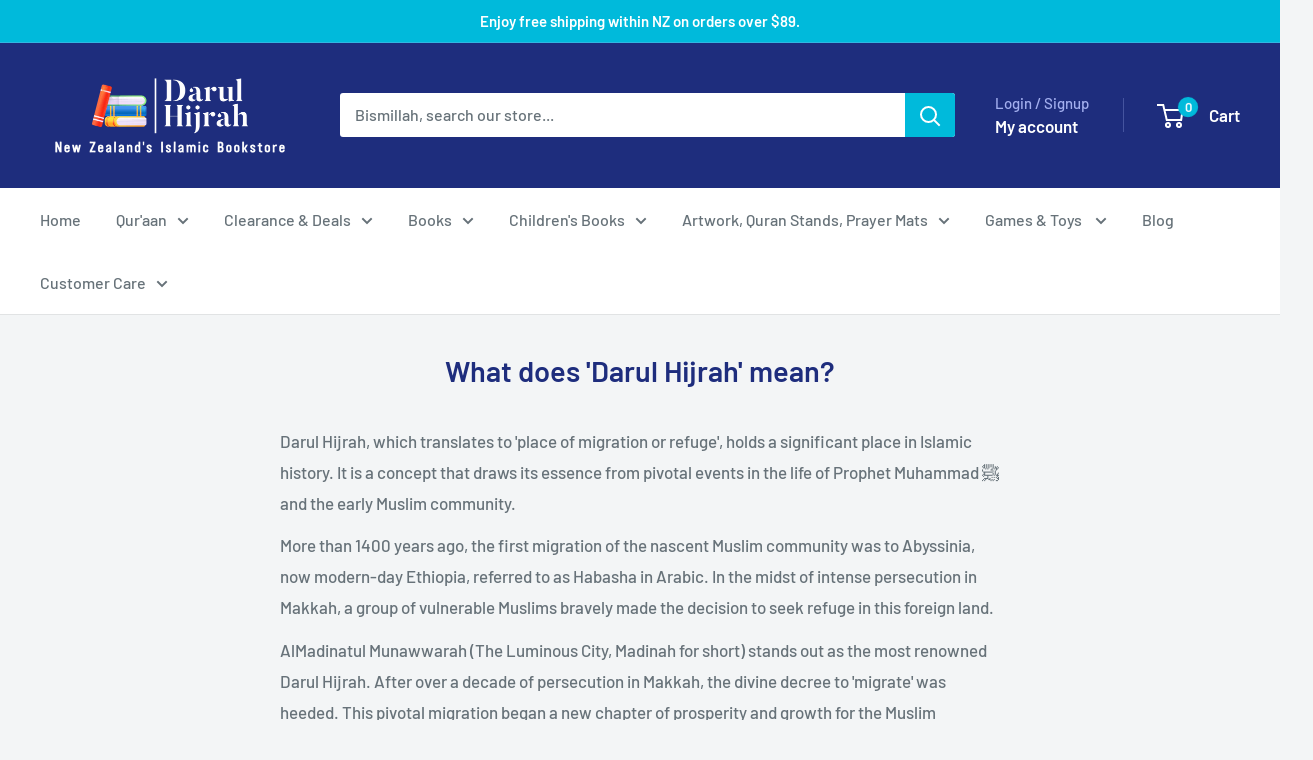

--- FILE ---
content_type: text/html; charset=utf-8
request_url: https://www.darulhijrah.co.nz/pages/what-does-darul-hijrah-mean
body_size: 47305
content:
<!doctype html>

<html class="no-js" lang="en">
  <head>
    <meta charset="utf-8">
    <meta name="viewport" content="width=device-width, initial-scale=1.0, height=device-height, minimum-scale=1.0, maximum-scale=1.0">
    <meta name="theme-color" content="#00badb">

    <title>What does &#39;Darul Hijrah&#39; mean?</title><meta name="description" content="Darul Hijrah, which translates to &#39;place of migration or refuge&#39;, holds a significant place in Islamic history. It is a concept that draws its essence from pivotal events in the life of Prophet Muhammad ﷺ and the early Muslim community. More than 1400 years ago, the first migration of the nascent Muslim community was t"><link rel="canonical" href="https://www.darulhijrah.co.nz/pages/what-does-darul-hijrah-mean"><link rel="preload" as="style" href="//www.darulhijrah.co.nz/cdn/shop/t/27/assets/theme.css?v=93604157203610123531751911719">
    <link rel="preload" as="script" href="//www.darulhijrah.co.nz/cdn/shop/t/27/assets/theme.js?v=58436354120716407751751911719">
    <link rel="preconnect" href="https://cdn.shopify.com">
    <link rel="preconnect" href="https://fonts.shopifycdn.com">
    <link rel="dns-prefetch" href="https://productreviews.shopifycdn.com">
    <link rel="dns-prefetch" href="https://ajax.googleapis.com">
    <link rel="dns-prefetch" href="https://maps.googleapis.com">
    <link rel="dns-prefetch" href="https://maps.gstatic.com">

    <meta property="og:type" content="website">
  <meta property="og:title" content="What does &#39;Darul Hijrah&#39; mean?"><meta property="og:description" content="Darul Hijrah, which translates to &#39;place of migration or refuge&#39;, holds a significant place in Islamic history. It is a concept that draws its essence from pivotal events in the life of Prophet Muhammad ﷺ and the early Muslim community. More than 1400 years ago, the first migration of the nascent Muslim community was t"><meta property="og:url" content="https://www.darulhijrah.co.nz/pages/what-does-darul-hijrah-mean">
<meta property="og:site_name" content="Darul Hijrah Books"><meta name="twitter:card" content="summary"><meta name="twitter:title" content="What does &#39;Darul Hijrah&#39; mean?">
  <meta name="twitter:description" content="Darul Hijrah, which translates to &#39;place of migration or refuge&#39;, holds a significant place in Islamic history. It is a concept that draws its essence from pivotal events in the life of Prophet Muhammad ﷺ and the early Muslim community. More than 1400 years ago, the first migration of the nascent Muslim community was t">
    <link rel="preload" href="//www.darulhijrah.co.nz/cdn/fonts/barlow/barlow_n6.329f582a81f63f125e63c20a5a80ae9477df68e1.woff2" as="font" type="font/woff2" crossorigin><link rel="preload" href="//www.darulhijrah.co.nz/cdn/fonts/barlow/barlow_n5.a193a1990790eba0cc5cca569d23799830e90f07.woff2" as="font" type="font/woff2" crossorigin><style>
  @font-face {
  font-family: Barlow;
  font-weight: 600;
  font-style: normal;
  font-display: swap;
  src: url("//www.darulhijrah.co.nz/cdn/fonts/barlow/barlow_n6.329f582a81f63f125e63c20a5a80ae9477df68e1.woff2") format("woff2"),
       url("//www.darulhijrah.co.nz/cdn/fonts/barlow/barlow_n6.0163402e36247bcb8b02716880d0b39568412e9e.woff") format("woff");
}

  @font-face {
  font-family: Barlow;
  font-weight: 500;
  font-style: normal;
  font-display: swap;
  src: url("//www.darulhijrah.co.nz/cdn/fonts/barlow/barlow_n5.a193a1990790eba0cc5cca569d23799830e90f07.woff2") format("woff2"),
       url("//www.darulhijrah.co.nz/cdn/fonts/barlow/barlow_n5.ae31c82169b1dc0715609b8cc6a610b917808358.woff") format("woff");
}

@font-face {
  font-family: Barlow;
  font-weight: 600;
  font-style: normal;
  font-display: swap;
  src: url("//www.darulhijrah.co.nz/cdn/fonts/barlow/barlow_n6.329f582a81f63f125e63c20a5a80ae9477df68e1.woff2") format("woff2"),
       url("//www.darulhijrah.co.nz/cdn/fonts/barlow/barlow_n6.0163402e36247bcb8b02716880d0b39568412e9e.woff") format("woff");
}

@font-face {
  font-family: Barlow;
  font-weight: 600;
  font-style: italic;
  font-display: swap;
  src: url("//www.darulhijrah.co.nz/cdn/fonts/barlow/barlow_i6.5a22bd20fb27bad4d7674cc6e666fb9c77d813bb.woff2") format("woff2"),
       url("//www.darulhijrah.co.nz/cdn/fonts/barlow/barlow_i6.1c8787fcb59f3add01a87f21b38c7ef797e3b3a1.woff") format("woff");
}


  @font-face {
  font-family: Barlow;
  font-weight: 700;
  font-style: normal;
  font-display: swap;
  src: url("//www.darulhijrah.co.nz/cdn/fonts/barlow/barlow_n7.691d1d11f150e857dcbc1c10ef03d825bc378d81.woff2") format("woff2"),
       url("//www.darulhijrah.co.nz/cdn/fonts/barlow/barlow_n7.4fdbb1cb7da0e2c2f88492243ffa2b4f91924840.woff") format("woff");
}

  @font-face {
  font-family: Barlow;
  font-weight: 500;
  font-style: italic;
  font-display: swap;
  src: url("//www.darulhijrah.co.nz/cdn/fonts/barlow/barlow_i5.714d58286997b65cd479af615cfa9bb0a117a573.woff2") format("woff2"),
       url("//www.darulhijrah.co.nz/cdn/fonts/barlow/barlow_i5.0120f77e6447d3b5df4bbec8ad8c2d029d87fb21.woff") format("woff");
}

  @font-face {
  font-family: Barlow;
  font-weight: 700;
  font-style: italic;
  font-display: swap;
  src: url("//www.darulhijrah.co.nz/cdn/fonts/barlow/barlow_i7.50e19d6cc2ba5146fa437a5a7443c76d5d730103.woff2") format("woff2"),
       url("//www.darulhijrah.co.nz/cdn/fonts/barlow/barlow_i7.47e9f98f1b094d912e6fd631cc3fe93d9f40964f.woff") format("woff");
}


  :root {
    --default-text-font-size : 15px;
    --base-text-font-size    : 16px;
    --heading-font-family    : Barlow, sans-serif;
    --heading-font-weight    : 600;
    --heading-font-style     : normal;
    --text-font-family       : Barlow, sans-serif;
    --text-font-weight       : 500;
    --text-font-style        : normal;
    --text-font-bolder-weight: 600;
    --text-link-decoration   : underline;

    --text-color               : #677279;
    --text-color-rgb           : 103, 114, 121;
    --heading-color            : #1e2d7d;
    --border-color             : #e1e3e4;
    --border-color-rgb         : 225, 227, 228;
    --form-border-color        : #d4d6d8;
    --accent-color             : #00badb;
    --accent-color-rgb         : 0, 186, 219;
    --link-color               : #00badb;
    --link-color-hover         : #00798e;
    --background               : #f3f5f6;
    --secondary-background     : #ffffff;
    --secondary-background-rgb : 255, 255, 255;
    --accent-background        : rgba(0, 186, 219, 0.08);

    --input-background: #ffffff;

    --error-color       : #ff0000;
    --error-background  : rgba(255, 0, 0, 0.07);
    --success-color     : #00aa00;
    --success-background: rgba(0, 170, 0, 0.11);

    --primary-button-background      : #00badb;
    --primary-button-background-rgb  : 0, 186, 219;
    --primary-button-text-color      : #ffffff;
    --secondary-button-background    : #1e2d7d;
    --secondary-button-background-rgb: 30, 45, 125;
    --secondary-button-text-color    : #ffffff;

    --header-background      : #1e2d7d;
    --header-text-color      : #ffffff;
    --header-light-text-color: #a3afef;
    --header-border-color    : rgba(163, 175, 239, 0.3);
    --header-accent-color    : #00badb;

    --footer-background-color:    #f3f5f6;
    --footer-heading-text-color:  #1e2d7d;
    --footer-body-text-color:     #677279;
    --footer-body-text-color-rgb: 103, 114, 121;
    --footer-accent-color:        #00badb;
    --footer-accent-color-rgb:    0, 186, 219;
    --footer-border:              1px solid var(--border-color);
    
    --flickity-arrow-color: #abb1b4;--product-on-sale-accent           : #ee0000;
    --product-on-sale-accent-rgb       : 238, 0, 0;
    --product-on-sale-color            : #ffffff;
    --product-in-stock-color           : #008a00;
    --product-low-stock-color          : #ee0000;
    --product-sold-out-color           : #8a9297;
    --product-custom-label-1-background: #008a00;
    --product-custom-label-1-color     : #ffffff;
    --product-custom-label-2-background: #00a500;
    --product-custom-label-2-color     : #ffffff;
    --product-review-star-color        : #ffbd00;

    --mobile-container-gutter : 20px;
    --desktop-container-gutter: 40px;

    /* Shopify related variables */
    --payment-terms-background-color: #f3f5f6;
  }
</style>

<script>
  // IE11 does not have support for CSS variables, so we have to polyfill them
  if (!(((window || {}).CSS || {}).supports && window.CSS.supports('(--a: 0)'))) {
    const script = document.createElement('script');
    script.type = 'text/javascript';
    script.src = 'https://cdn.jsdelivr.net/npm/css-vars-ponyfill@2';
    script.onload = function() {
      cssVars({});
    };

    document.getElementsByTagName('head')[0].appendChild(script);
  }
</script>


    <script>window.performance && window.performance.mark && window.performance.mark('shopify.content_for_header.start');</script><meta name="google-site-verification" content="q5clKqW1FkbKhZrtMO7U7rNEYx8piY72zgPT76zHAng">
<meta name="facebook-domain-verification" content="g04zozz5dks4hwl3113fnboa0ync9h">
<meta name="facebook-domain-verification" content="xjw77bpzsmt5vdkrecqwwp81jfyp2j">
<meta id="shopify-digital-wallet" name="shopify-digital-wallet" content="/56475877544/digital_wallets/dialog">
<meta name="shopify-checkout-api-token" content="bc453accb727ab1719115958a684be23">
<script async="async" src="/checkouts/internal/preloads.js?locale=en-NZ"></script>
<link rel="preconnect" href="https://shop.app" crossorigin="anonymous">
<script async="async" src="https://shop.app/checkouts/internal/preloads.js?locale=en-NZ&shop_id=56475877544" crossorigin="anonymous"></script>
<script id="apple-pay-shop-capabilities" type="application/json">{"shopId":56475877544,"countryCode":"NZ","currencyCode":"NZD","merchantCapabilities":["supports3DS"],"merchantId":"gid:\/\/shopify\/Shop\/56475877544","merchantName":"Darul Hijrah Books","requiredBillingContactFields":["postalAddress","email","phone"],"requiredShippingContactFields":["postalAddress","email","phone"],"shippingType":"shipping","supportedNetworks":["visa","masterCard","amex","jcb"],"total":{"type":"pending","label":"Darul Hijrah Books","amount":"1.00"},"shopifyPaymentsEnabled":true,"supportsSubscriptions":true}</script>
<script id="shopify-features" type="application/json">{"accessToken":"bc453accb727ab1719115958a684be23","betas":["rich-media-storefront-analytics"],"domain":"www.darulhijrah.co.nz","predictiveSearch":true,"shopId":56475877544,"locale":"en"}</script>
<script>var Shopify = Shopify || {};
Shopify.shop = "darulhijrah-books.myshopify.com";
Shopify.locale = "en";
Shopify.currency = {"active":"NZD","rate":"1.0"};
Shopify.country = "NZ";
Shopify.theme = {"name":"8 July 2025 - 6.5.0 - Best Selling Removed","id":146947899560,"schema_name":"Warehouse","schema_version":"6.5.0","theme_store_id":871,"role":"main"};
Shopify.theme.handle = "null";
Shopify.theme.style = {"id":null,"handle":null};
Shopify.cdnHost = "www.darulhijrah.co.nz/cdn";
Shopify.routes = Shopify.routes || {};
Shopify.routes.root = "/";</script>
<script type="module">!function(o){(o.Shopify=o.Shopify||{}).modules=!0}(window);</script>
<script>!function(o){function n(){var o=[];function n(){o.push(Array.prototype.slice.apply(arguments))}return n.q=o,n}var t=o.Shopify=o.Shopify||{};t.loadFeatures=n(),t.autoloadFeatures=n()}(window);</script>
<script>
  window.ShopifyPay = window.ShopifyPay || {};
  window.ShopifyPay.apiHost = "shop.app\/pay";
  window.ShopifyPay.redirectState = null;
</script>
<script id="shop-js-analytics" type="application/json">{"pageType":"page"}</script>
<script defer="defer" async type="module" src="//www.darulhijrah.co.nz/cdn/shopifycloud/shop-js/modules/v2/client.init-shop-cart-sync_BdyHc3Nr.en.esm.js"></script>
<script defer="defer" async type="module" src="//www.darulhijrah.co.nz/cdn/shopifycloud/shop-js/modules/v2/chunk.common_Daul8nwZ.esm.js"></script>
<script type="module">
  await import("//www.darulhijrah.co.nz/cdn/shopifycloud/shop-js/modules/v2/client.init-shop-cart-sync_BdyHc3Nr.en.esm.js");
await import("//www.darulhijrah.co.nz/cdn/shopifycloud/shop-js/modules/v2/chunk.common_Daul8nwZ.esm.js");

  window.Shopify.SignInWithShop?.initShopCartSync?.({"fedCMEnabled":true,"windoidEnabled":true});

</script>
<script>
  window.Shopify = window.Shopify || {};
  if (!window.Shopify.featureAssets) window.Shopify.featureAssets = {};
  window.Shopify.featureAssets['shop-js'] = {"shop-cart-sync":["modules/v2/client.shop-cart-sync_QYOiDySF.en.esm.js","modules/v2/chunk.common_Daul8nwZ.esm.js"],"init-fed-cm":["modules/v2/client.init-fed-cm_DchLp9rc.en.esm.js","modules/v2/chunk.common_Daul8nwZ.esm.js"],"shop-button":["modules/v2/client.shop-button_OV7bAJc5.en.esm.js","modules/v2/chunk.common_Daul8nwZ.esm.js"],"init-windoid":["modules/v2/client.init-windoid_DwxFKQ8e.en.esm.js","modules/v2/chunk.common_Daul8nwZ.esm.js"],"shop-cash-offers":["modules/v2/client.shop-cash-offers_DWtL6Bq3.en.esm.js","modules/v2/chunk.common_Daul8nwZ.esm.js","modules/v2/chunk.modal_CQq8HTM6.esm.js"],"shop-toast-manager":["modules/v2/client.shop-toast-manager_CX9r1SjA.en.esm.js","modules/v2/chunk.common_Daul8nwZ.esm.js"],"init-shop-email-lookup-coordinator":["modules/v2/client.init-shop-email-lookup-coordinator_UhKnw74l.en.esm.js","modules/v2/chunk.common_Daul8nwZ.esm.js"],"pay-button":["modules/v2/client.pay-button_DzxNnLDY.en.esm.js","modules/v2/chunk.common_Daul8nwZ.esm.js"],"avatar":["modules/v2/client.avatar_BTnouDA3.en.esm.js"],"init-shop-cart-sync":["modules/v2/client.init-shop-cart-sync_BdyHc3Nr.en.esm.js","modules/v2/chunk.common_Daul8nwZ.esm.js"],"shop-login-button":["modules/v2/client.shop-login-button_D8B466_1.en.esm.js","modules/v2/chunk.common_Daul8nwZ.esm.js","modules/v2/chunk.modal_CQq8HTM6.esm.js"],"init-customer-accounts-sign-up":["modules/v2/client.init-customer-accounts-sign-up_C8fpPm4i.en.esm.js","modules/v2/client.shop-login-button_D8B466_1.en.esm.js","modules/v2/chunk.common_Daul8nwZ.esm.js","modules/v2/chunk.modal_CQq8HTM6.esm.js"],"init-shop-for-new-customer-accounts":["modules/v2/client.init-shop-for-new-customer-accounts_CVTO0Ztu.en.esm.js","modules/v2/client.shop-login-button_D8B466_1.en.esm.js","modules/v2/chunk.common_Daul8nwZ.esm.js","modules/v2/chunk.modal_CQq8HTM6.esm.js"],"init-customer-accounts":["modules/v2/client.init-customer-accounts_dRgKMfrE.en.esm.js","modules/v2/client.shop-login-button_D8B466_1.en.esm.js","modules/v2/chunk.common_Daul8nwZ.esm.js","modules/v2/chunk.modal_CQq8HTM6.esm.js"],"shop-follow-button":["modules/v2/client.shop-follow-button_CkZpjEct.en.esm.js","modules/v2/chunk.common_Daul8nwZ.esm.js","modules/v2/chunk.modal_CQq8HTM6.esm.js"],"lead-capture":["modules/v2/client.lead-capture_BntHBhfp.en.esm.js","modules/v2/chunk.common_Daul8nwZ.esm.js","modules/v2/chunk.modal_CQq8HTM6.esm.js"],"checkout-modal":["modules/v2/client.checkout-modal_CfxcYbTm.en.esm.js","modules/v2/chunk.common_Daul8nwZ.esm.js","modules/v2/chunk.modal_CQq8HTM6.esm.js"],"shop-login":["modules/v2/client.shop-login_Da4GZ2H6.en.esm.js","modules/v2/chunk.common_Daul8nwZ.esm.js","modules/v2/chunk.modal_CQq8HTM6.esm.js"],"payment-terms":["modules/v2/client.payment-terms_MV4M3zvL.en.esm.js","modules/v2/chunk.common_Daul8nwZ.esm.js","modules/v2/chunk.modal_CQq8HTM6.esm.js"]};
</script>
<script>(function() {
  var isLoaded = false;
  function asyncLoad() {
    if (isLoaded) return;
    isLoaded = true;
    var urls = ["https:\/\/manifester.us\/manifest-script-tag?shop=darulhijrah-books.myshopify.com","https:\/\/cdn.nfcube.com\/instafeed-e05b4c570cc0c5f56a73597558820faf.js?shop=darulhijrah-books.myshopify.com"];
    for (var i = 0; i < urls.length; i++) {
      var s = document.createElement('script');
      s.type = 'text/javascript';
      s.async = true;
      s.src = urls[i];
      var x = document.getElementsByTagName('script')[0];
      x.parentNode.insertBefore(s, x);
    }
  };
  if(window.attachEvent) {
    window.attachEvent('onload', asyncLoad);
  } else {
    window.addEventListener('load', asyncLoad, false);
  }
})();</script>
<script id="__st">var __st={"a":56475877544,"offset":46800,"reqid":"965242ea-35a3-49f2-9999-43d193d9ca94-1769023534","pageurl":"www.darulhijrah.co.nz\/pages\/what-does-darul-hijrah-mean","s":"pages-87214686376","u":"96bbe1a6abef","p":"page","rtyp":"page","rid":87214686376};</script>
<script>window.ShopifyPaypalV4VisibilityTracking = true;</script>
<script id="captcha-bootstrap">!function(){'use strict';const t='contact',e='account',n='new_comment',o=[[t,t],['blogs',n],['comments',n],[t,'customer']],c=[[e,'customer_login'],[e,'guest_login'],[e,'recover_customer_password'],[e,'create_customer']],r=t=>t.map((([t,e])=>`form[action*='/${t}']:not([data-nocaptcha='true']) input[name='form_type'][value='${e}']`)).join(','),a=t=>()=>t?[...document.querySelectorAll(t)].map((t=>t.form)):[];function s(){const t=[...o],e=r(t);return a(e)}const i='password',u='form_key',d=['recaptcha-v3-token','g-recaptcha-response','h-captcha-response',i],f=()=>{try{return window.sessionStorage}catch{return}},m='__shopify_v',_=t=>t.elements[u];function p(t,e,n=!1){try{const o=window.sessionStorage,c=JSON.parse(o.getItem(e)),{data:r}=function(t){const{data:e,action:n}=t;return t[m]||n?{data:e,action:n}:{data:t,action:n}}(c);for(const[e,n]of Object.entries(r))t.elements[e]&&(t.elements[e].value=n);n&&o.removeItem(e)}catch(o){console.error('form repopulation failed',{error:o})}}const l='form_type',E='cptcha';function T(t){t.dataset[E]=!0}const w=window,h=w.document,L='Shopify',v='ce_forms',y='captcha';let A=!1;((t,e)=>{const n=(g='f06e6c50-85a8-45c8-87d0-21a2b65856fe',I='https://cdn.shopify.com/shopifycloud/storefront-forms-hcaptcha/ce_storefront_forms_captcha_hcaptcha.v1.5.2.iife.js',D={infoText:'Protected by hCaptcha',privacyText:'Privacy',termsText:'Terms'},(t,e,n)=>{const o=w[L][v],c=o.bindForm;if(c)return c(t,g,e,D).then(n);var r;o.q.push([[t,g,e,D],n]),r=I,A||(h.body.append(Object.assign(h.createElement('script'),{id:'captcha-provider',async:!0,src:r})),A=!0)});var g,I,D;w[L]=w[L]||{},w[L][v]=w[L][v]||{},w[L][v].q=[],w[L][y]=w[L][y]||{},w[L][y].protect=function(t,e){n(t,void 0,e),T(t)},Object.freeze(w[L][y]),function(t,e,n,w,h,L){const[v,y,A,g]=function(t,e,n){const i=e?o:[],u=t?c:[],d=[...i,...u],f=r(d),m=r(i),_=r(d.filter((([t,e])=>n.includes(e))));return[a(f),a(m),a(_),s()]}(w,h,L),I=t=>{const e=t.target;return e instanceof HTMLFormElement?e:e&&e.form},D=t=>v().includes(t);t.addEventListener('submit',(t=>{const e=I(t);if(!e)return;const n=D(e)&&!e.dataset.hcaptchaBound&&!e.dataset.recaptchaBound,o=_(e),c=g().includes(e)&&(!o||!o.value);(n||c)&&t.preventDefault(),c&&!n&&(function(t){try{if(!f())return;!function(t){const e=f();if(!e)return;const n=_(t);if(!n)return;const o=n.value;o&&e.removeItem(o)}(t);const e=Array.from(Array(32),(()=>Math.random().toString(36)[2])).join('');!function(t,e){_(t)||t.append(Object.assign(document.createElement('input'),{type:'hidden',name:u})),t.elements[u].value=e}(t,e),function(t,e){const n=f();if(!n)return;const o=[...t.querySelectorAll(`input[type='${i}']`)].map((({name:t})=>t)),c=[...d,...o],r={};for(const[a,s]of new FormData(t).entries())c.includes(a)||(r[a]=s);n.setItem(e,JSON.stringify({[m]:1,action:t.action,data:r}))}(t,e)}catch(e){console.error('failed to persist form',e)}}(e),e.submit())}));const S=(t,e)=>{t&&!t.dataset[E]&&(n(t,e.some((e=>e===t))),T(t))};for(const o of['focusin','change'])t.addEventListener(o,(t=>{const e=I(t);D(e)&&S(e,y())}));const B=e.get('form_key'),M=e.get(l),P=B&&M;t.addEventListener('DOMContentLoaded',(()=>{const t=y();if(P)for(const e of t)e.elements[l].value===M&&p(e,B);[...new Set([...A(),...v().filter((t=>'true'===t.dataset.shopifyCaptcha))])].forEach((e=>S(e,t)))}))}(h,new URLSearchParams(w.location.search),n,t,e,['guest_login'])})(!0,!0)}();</script>
<script integrity="sha256-4kQ18oKyAcykRKYeNunJcIwy7WH5gtpwJnB7kiuLZ1E=" data-source-attribution="shopify.loadfeatures" defer="defer" src="//www.darulhijrah.co.nz/cdn/shopifycloud/storefront/assets/storefront/load_feature-a0a9edcb.js" crossorigin="anonymous"></script>
<script crossorigin="anonymous" defer="defer" src="//www.darulhijrah.co.nz/cdn/shopifycloud/storefront/assets/shopify_pay/storefront-65b4c6d7.js?v=20250812"></script>
<script data-source-attribution="shopify.dynamic_checkout.dynamic.init">var Shopify=Shopify||{};Shopify.PaymentButton=Shopify.PaymentButton||{isStorefrontPortableWallets:!0,init:function(){window.Shopify.PaymentButton.init=function(){};var t=document.createElement("script");t.src="https://www.darulhijrah.co.nz/cdn/shopifycloud/portable-wallets/latest/portable-wallets.en.js",t.type="module",document.head.appendChild(t)}};
</script>
<script data-source-attribution="shopify.dynamic_checkout.buyer_consent">
  function portableWalletsHideBuyerConsent(e){var t=document.getElementById("shopify-buyer-consent"),n=document.getElementById("shopify-subscription-policy-button");t&&n&&(t.classList.add("hidden"),t.setAttribute("aria-hidden","true"),n.removeEventListener("click",e))}function portableWalletsShowBuyerConsent(e){var t=document.getElementById("shopify-buyer-consent"),n=document.getElementById("shopify-subscription-policy-button");t&&n&&(t.classList.remove("hidden"),t.removeAttribute("aria-hidden"),n.addEventListener("click",e))}window.Shopify?.PaymentButton&&(window.Shopify.PaymentButton.hideBuyerConsent=portableWalletsHideBuyerConsent,window.Shopify.PaymentButton.showBuyerConsent=portableWalletsShowBuyerConsent);
</script>
<script data-source-attribution="shopify.dynamic_checkout.cart.bootstrap">document.addEventListener("DOMContentLoaded",(function(){function t(){return document.querySelector("shopify-accelerated-checkout-cart, shopify-accelerated-checkout")}if(t())Shopify.PaymentButton.init();else{new MutationObserver((function(e,n){t()&&(Shopify.PaymentButton.init(),n.disconnect())})).observe(document.body,{childList:!0,subtree:!0})}}));
</script>
<link id="shopify-accelerated-checkout-styles" rel="stylesheet" media="screen" href="https://www.darulhijrah.co.nz/cdn/shopifycloud/portable-wallets/latest/accelerated-checkout-backwards-compat.css" crossorigin="anonymous">
<style id="shopify-accelerated-checkout-cart">
        #shopify-buyer-consent {
  margin-top: 1em;
  display: inline-block;
  width: 100%;
}

#shopify-buyer-consent.hidden {
  display: none;
}

#shopify-subscription-policy-button {
  background: none;
  border: none;
  padding: 0;
  text-decoration: underline;
  font-size: inherit;
  cursor: pointer;
}

#shopify-subscription-policy-button::before {
  box-shadow: none;
}

      </style>

<script>window.performance && window.performance.mark && window.performance.mark('shopify.content_for_header.end');</script>

    <link rel="stylesheet" href="//www.darulhijrah.co.nz/cdn/shop/t/27/assets/theme.css?v=93604157203610123531751911719">

    <script type="application/ld+json">
  {
    "@context": "https://schema.org",
    "@type": "BreadcrumbList",
    "itemListElement": [{
        "@type": "ListItem",
        "position": 1,
        "name": "Home",
        "item": "https://www.darulhijrah.co.nz"
      },{
            "@type": "ListItem",
            "position": 2,
            "name": "What does 'Darul Hijrah' mean?",
            "item": "https://www.darulhijrah.co.nz/pages/what-does-darul-hijrah-mean"
          }]
  }
</script>

    <script>
      // This allows to expose several variables to the global scope, to be used in scripts
      window.theme = {
        pageType: "page",
        cartCount: 0,
        moneyFormat: "${{amount}}",
        moneyWithCurrencyFormat: "${{amount}} NZD",
        currencyCodeEnabled: true,
        showDiscount: true,
        discountMode: "percentage",
        cartType: "drawer"
      };

      window.routes = {
        rootUrl: "\/",
        rootUrlWithoutSlash: '',
        cartUrl: "\/cart",
        cartAddUrl: "\/cart\/add",
        cartChangeUrl: "\/cart\/change",
        searchUrl: "\/search",
        productRecommendationsUrl: "\/recommendations\/products"
      };

      window.languages = {
        productRegularPrice: "Regular price",
        productSalePrice: "Sale price",
        collectionOnSaleLabel: "Save {{savings}}",
        productFormUnavailable: "Unavailable",
        productFormAddToCart: "Add to cart",
        productFormPreOrder: "Pre-order",
        productFormSoldOut: "Sold out",
        productAdded: "Product has been added to your cart",
        productAddedShort: "Added!",
        shippingEstimatorNoResults: "No shipping could be found for your address.",
        shippingEstimatorOneResult: "There is one shipping rate for your address:",
        shippingEstimatorMultipleResults: "There are {{count}} shipping rates for your address:",
        shippingEstimatorErrors: "There are some errors:"
      };

      document.documentElement.className = document.documentElement.className.replace('no-js', 'js');
    </script><script src="//www.darulhijrah.co.nz/cdn/shop/t/27/assets/theme.js?v=58436354120716407751751911719" defer></script>
    <script src="//www.darulhijrah.co.nz/cdn/shop/t/27/assets/custom.js?v=102476495355921946141751911719" defer></script><script>
        (function () {
          window.onpageshow = function() {
            // We force re-freshing the cart content onpageshow, as most browsers will serve a cache copy when hitting the
            // back button, which cause staled data
            document.documentElement.dispatchEvent(new CustomEvent('cart:refresh', {
              bubbles: true,
              detail: {scrollToTop: false}
            }));
          };
        })();
      </script><!-- BEGIN app block: shopify://apps/judge-me-reviews/blocks/judgeme_core/61ccd3b1-a9f2-4160-9fe9-4fec8413e5d8 --><!-- Start of Judge.me Core -->






<link rel="dns-prefetch" href="https://cdnwidget.judge.me">
<link rel="dns-prefetch" href="https://cdn.judge.me">
<link rel="dns-prefetch" href="https://cdn1.judge.me">
<link rel="dns-prefetch" href="https://api.judge.me">

<script data-cfasync='false' class='jdgm-settings-script'>window.jdgmSettings={"pagination":5,"disable_web_reviews":false,"badge_no_review_text":"No reviews","badge_n_reviews_text":"{{ n }} review/reviews","hide_badge_preview_if_no_reviews":true,"badge_hide_text":false,"enforce_center_preview_badge":false,"widget_title":"Customer Reviews","widget_open_form_text":"Write a review","widget_close_form_text":"Cancel review","widget_refresh_page_text":"Refresh page","widget_summary_text":"Based on {{ number_of_reviews }} review/reviews","widget_no_review_text":"Be the first to write a review","widget_name_field_text":"Display name","widget_verified_name_field_text":"Verified Name (public)","widget_name_placeholder_text":"Display name","widget_required_field_error_text":"This field is required.","widget_email_field_text":"Email address","widget_verified_email_field_text":"Verified Email (private, can not be edited)","widget_email_placeholder_text":"Your email address","widget_email_field_error_text":"Please enter a valid email address.","widget_rating_field_text":"Rating","widget_review_title_field_text":"Review Title","widget_review_title_placeholder_text":"Give your review a title","widget_review_body_field_text":"Review content","widget_review_body_placeholder_text":"Start writing here...","widget_pictures_field_text":"Picture/Video (optional)","widget_submit_review_text":"Submit Review","widget_submit_verified_review_text":"Submit Verified Review","widget_submit_success_msg_with_auto_publish":"Thank you! Please refresh the page in a few moments to see your review. You can remove or edit your review by logging into \u003ca href='https://judge.me/login' target='_blank' rel='nofollow noopener'\u003eJudge.me\u003c/a\u003e","widget_submit_success_msg_no_auto_publish":"Thank you! Your review will be published as soon as it is approved by the shop admin. You can remove or edit your review by logging into \u003ca href='https://judge.me/login' target='_blank' rel='nofollow noopener'\u003eJudge.me\u003c/a\u003e","widget_show_default_reviews_out_of_total_text":"Showing {{ n_reviews_shown }} out of {{ n_reviews }} reviews.","widget_show_all_link_text":"Show all","widget_show_less_link_text":"Show less","widget_author_said_text":"{{ reviewer_name }} said:","widget_days_text":"{{ n }} days ago","widget_weeks_text":"{{ n }} week/weeks ago","widget_months_text":"{{ n }} month/months ago","widget_years_text":"{{ n }} year/years ago","widget_yesterday_text":"Yesterday","widget_today_text":"Today","widget_replied_text":"\u003e\u003e {{ shop_name }} replied:","widget_read_more_text":"Read more","widget_reviewer_name_as_initial":"","widget_rating_filter_color":"#fbcd0a","widget_rating_filter_see_all_text":"See all reviews","widget_sorting_most_recent_text":"Most Recent","widget_sorting_highest_rating_text":"Highest Rating","widget_sorting_lowest_rating_text":"Lowest Rating","widget_sorting_with_pictures_text":"Only Pictures","widget_sorting_most_helpful_text":"Most Helpful","widget_open_question_form_text":"Ask a question","widget_reviews_subtab_text":"Reviews","widget_questions_subtab_text":"Questions","widget_question_label_text":"Question","widget_answer_label_text":"Answer","widget_question_placeholder_text":"Write your question here","widget_submit_question_text":"Submit Question","widget_question_submit_success_text":"Thank you for your question! We will notify you once it gets answered.","verified_badge_text":"Verified","verified_badge_bg_color":"","verified_badge_text_color":"","verified_badge_placement":"left-of-reviewer-name","widget_review_max_height":"","widget_hide_border":false,"widget_social_share":false,"widget_thumb":false,"widget_review_location_show":false,"widget_location_format":"","all_reviews_include_out_of_store_products":true,"all_reviews_out_of_store_text":"(out of store)","all_reviews_pagination":100,"all_reviews_product_name_prefix_text":"about","enable_review_pictures":true,"enable_question_anwser":false,"widget_theme":"default","review_date_format":"dd/mm/yy","default_sort_method":"most-recent","widget_product_reviews_subtab_text":"Product Reviews","widget_shop_reviews_subtab_text":"Shop Reviews","widget_other_products_reviews_text":"Reviews for other products","widget_store_reviews_subtab_text":"Store reviews","widget_no_store_reviews_text":"This store hasn't received any reviews yet","widget_web_restriction_product_reviews_text":"This product hasn't received any reviews yet","widget_no_items_text":"No items found","widget_show_more_text":"Show more","widget_write_a_store_review_text":"Write a Store Review","widget_other_languages_heading":"Reviews in Other Languages","widget_translate_review_text":"Translate review to {{ language }}","widget_translating_review_text":"Translating...","widget_show_original_translation_text":"Show original ({{ language }})","widget_translate_review_failed_text":"Review couldn't be translated.","widget_translate_review_retry_text":"Retry","widget_translate_review_try_again_later_text":"Try again later","show_product_url_for_grouped_product":false,"widget_sorting_pictures_first_text":"Pictures First","show_pictures_on_all_rev_page_mobile":false,"show_pictures_on_all_rev_page_desktop":false,"floating_tab_hide_mobile_install_preference":false,"floating_tab_button_name":"★ Reviews","floating_tab_title":"Let customers speak for us","floating_tab_button_color":"","floating_tab_button_background_color":"","floating_tab_url":"","floating_tab_url_enabled":false,"floating_tab_tab_style":"text","all_reviews_text_badge_text":"Customers rate us {{ shop.metafields.judgeme.all_reviews_rating | round: 1 }}/5 based on {{ shop.metafields.judgeme.all_reviews_count }} reviews.","all_reviews_text_badge_text_branded_style":"{{ shop.metafields.judgeme.all_reviews_rating | round: 1 }} out of 5 stars based on {{ shop.metafields.judgeme.all_reviews_count }} reviews","is_all_reviews_text_badge_a_link":false,"show_stars_for_all_reviews_text_badge":false,"all_reviews_text_badge_url":"","all_reviews_text_style":"branded","all_reviews_text_color_style":"judgeme_brand_color","all_reviews_text_color":"#108474","all_reviews_text_show_jm_brand":true,"featured_carousel_show_header":true,"featured_carousel_title":"Let customers speak for us","testimonials_carousel_title":"Customers are saying","videos_carousel_title":"Real customer stories","cards_carousel_title":"Customers are saying","featured_carousel_count_text":"from {{ n }} reviews","featured_carousel_add_link_to_all_reviews_page":false,"featured_carousel_url":"","featured_carousel_show_images":true,"featured_carousel_autoslide_interval":5,"featured_carousel_arrows_on_the_sides":false,"featured_carousel_height":250,"featured_carousel_width":80,"featured_carousel_image_size":0,"featured_carousel_image_height":250,"featured_carousel_arrow_color":"#eeeeee","verified_count_badge_style":"branded","verified_count_badge_orientation":"horizontal","verified_count_badge_color_style":"judgeme_brand_color","verified_count_badge_color":"#108474","is_verified_count_badge_a_link":false,"verified_count_badge_url":"","verified_count_badge_show_jm_brand":true,"widget_rating_preset_default":5,"widget_first_sub_tab":"product-reviews","widget_show_histogram":true,"widget_histogram_use_custom_color":false,"widget_pagination_use_custom_color":false,"widget_star_use_custom_color":false,"widget_verified_badge_use_custom_color":false,"widget_write_review_use_custom_color":false,"picture_reminder_submit_button":"Upload Pictures","enable_review_videos":false,"mute_video_by_default":false,"widget_sorting_videos_first_text":"Videos First","widget_review_pending_text":"Pending","featured_carousel_items_for_large_screen":3,"social_share_options_order":"Facebook,Twitter","remove_microdata_snippet":true,"disable_json_ld":false,"enable_json_ld_products":false,"preview_badge_show_question_text":false,"preview_badge_no_question_text":"No questions","preview_badge_n_question_text":"{{ number_of_questions }} question/questions","qa_badge_show_icon":false,"qa_badge_position":"same-row","remove_judgeme_branding":false,"widget_add_search_bar":false,"widget_search_bar_placeholder":"Search","widget_sorting_verified_only_text":"Verified only","featured_carousel_theme":"default","featured_carousel_show_rating":true,"featured_carousel_show_title":true,"featured_carousel_show_body":true,"featured_carousel_show_date":false,"featured_carousel_show_reviewer":true,"featured_carousel_show_product":false,"featured_carousel_header_background_color":"#108474","featured_carousel_header_text_color":"#ffffff","featured_carousel_name_product_separator":"reviewed","featured_carousel_full_star_background":"#108474","featured_carousel_empty_star_background":"#dadada","featured_carousel_vertical_theme_background":"#f9fafb","featured_carousel_verified_badge_enable":true,"featured_carousel_verified_badge_color":"#108474","featured_carousel_border_style":"round","featured_carousel_review_line_length_limit":3,"featured_carousel_more_reviews_button_text":"Read more reviews","featured_carousel_view_product_button_text":"View product","all_reviews_page_load_reviews_on":"scroll","all_reviews_page_load_more_text":"Load More Reviews","disable_fb_tab_reviews":false,"enable_ajax_cdn_cache":false,"widget_advanced_speed_features":5,"widget_public_name_text":"displayed publicly like","default_reviewer_name":"John Smith","default_reviewer_name_has_non_latin":true,"widget_reviewer_anonymous":"Anonymous","medals_widget_title":"Judge.me Review Medals","medals_widget_background_color":"#f9fafb","medals_widget_position":"footer_all_pages","medals_widget_border_color":"#f9fafb","medals_widget_verified_text_position":"left","medals_widget_use_monochromatic_version":false,"medals_widget_elements_color":"#108474","show_reviewer_avatar":true,"widget_invalid_yt_video_url_error_text":"Not a YouTube video URL","widget_max_length_field_error_text":"Please enter no more than {0} characters.","widget_show_country_flag":false,"widget_show_collected_via_shop_app":true,"widget_verified_by_shop_badge_style":"light","widget_verified_by_shop_text":"Verified by Shop","widget_show_photo_gallery":false,"widget_load_with_code_splitting":true,"widget_ugc_install_preference":false,"widget_ugc_title":"Made by us, Shared by you","widget_ugc_subtitle":"Tag us to see your picture featured in our page","widget_ugc_arrows_color":"#ffffff","widget_ugc_primary_button_text":"Buy Now","widget_ugc_primary_button_background_color":"#108474","widget_ugc_primary_button_text_color":"#ffffff","widget_ugc_primary_button_border_width":"0","widget_ugc_primary_button_border_style":"none","widget_ugc_primary_button_border_color":"#108474","widget_ugc_primary_button_border_radius":"25","widget_ugc_secondary_button_text":"Load More","widget_ugc_secondary_button_background_color":"#ffffff","widget_ugc_secondary_button_text_color":"#108474","widget_ugc_secondary_button_border_width":"2","widget_ugc_secondary_button_border_style":"solid","widget_ugc_secondary_button_border_color":"#108474","widget_ugc_secondary_button_border_radius":"25","widget_ugc_reviews_button_text":"View Reviews","widget_ugc_reviews_button_background_color":"#ffffff","widget_ugc_reviews_button_text_color":"#108474","widget_ugc_reviews_button_border_width":"2","widget_ugc_reviews_button_border_style":"solid","widget_ugc_reviews_button_border_color":"#108474","widget_ugc_reviews_button_border_radius":"25","widget_ugc_reviews_button_link_to":"judgeme-reviews-page","widget_ugc_show_post_date":true,"widget_ugc_max_width":"800","widget_rating_metafield_value_type":true,"widget_primary_color":"#00BADB","widget_enable_secondary_color":false,"widget_secondary_color":"#edf5f5","widget_summary_average_rating_text":"{{ average_rating }} out of 5","widget_media_grid_title":"Customer photos \u0026 videos","widget_media_grid_see_more_text":"See more","widget_round_style":false,"widget_show_product_medals":true,"widget_verified_by_judgeme_text":"Verified by Judge.me","widget_show_store_medals":true,"widget_verified_by_judgeme_text_in_store_medals":"Verified by Judge.me","widget_media_field_exceed_quantity_message":"Sorry, we can only accept {{ max_media }} for one review.","widget_media_field_exceed_limit_message":"{{ file_name }} is too large, please select a {{ media_type }} less than {{ size_limit }}MB.","widget_review_submitted_text":"Review Submitted!","widget_question_submitted_text":"Question Submitted!","widget_close_form_text_question":"Cancel","widget_write_your_answer_here_text":"Write your answer here","widget_enabled_branded_link":true,"widget_show_collected_by_judgeme":true,"widget_reviewer_name_color":"","widget_write_review_text_color":"","widget_write_review_bg_color":"","widget_collected_by_judgeme_text":"collected by Judge.me","widget_pagination_type":"standard","widget_load_more_text":"Load More","widget_load_more_color":"#108474","widget_full_review_text":"Full Review","widget_read_more_reviews_text":"Read More Reviews","widget_read_questions_text":"Read Questions","widget_questions_and_answers_text":"Questions \u0026 Answers","widget_verified_by_text":"Verified by","widget_verified_text":"Verified","widget_number_of_reviews_text":"{{ number_of_reviews }} reviews","widget_back_button_text":"Back","widget_next_button_text":"Next","widget_custom_forms_filter_button":"Filters","custom_forms_style":"horizontal","widget_show_review_information":false,"how_reviews_are_collected":"How reviews are collected?","widget_show_review_keywords":false,"widget_gdpr_statement":"How we use your data: We'll only contact you about the review you left, and only if necessary. By submitting your review, you agree to Judge.me's \u003ca href='https://judge.me/terms' target='_blank' rel='nofollow noopener'\u003eterms\u003c/a\u003e, \u003ca href='https://judge.me/privacy' target='_blank' rel='nofollow noopener'\u003eprivacy\u003c/a\u003e and \u003ca href='https://judge.me/content-policy' target='_blank' rel='nofollow noopener'\u003econtent\u003c/a\u003e policies.","widget_multilingual_sorting_enabled":false,"widget_translate_review_content_enabled":false,"widget_translate_review_content_method":"manual","popup_widget_review_selection":"automatically_with_pictures","popup_widget_round_border_style":true,"popup_widget_show_title":true,"popup_widget_show_body":true,"popup_widget_show_reviewer":false,"popup_widget_show_product":true,"popup_widget_show_pictures":true,"popup_widget_use_review_picture":true,"popup_widget_show_on_home_page":true,"popup_widget_show_on_product_page":true,"popup_widget_show_on_collection_page":true,"popup_widget_show_on_cart_page":true,"popup_widget_position":"bottom_left","popup_widget_first_review_delay":5,"popup_widget_duration":5,"popup_widget_interval":5,"popup_widget_review_count":5,"popup_widget_hide_on_mobile":true,"review_snippet_widget_round_border_style":true,"review_snippet_widget_card_color":"#FFFFFF","review_snippet_widget_slider_arrows_background_color":"#FFFFFF","review_snippet_widget_slider_arrows_color":"#000000","review_snippet_widget_star_color":"#108474","show_product_variant":false,"all_reviews_product_variant_label_text":"Variant: ","widget_show_verified_branding":true,"widget_ai_summary_title":"Customers say","widget_ai_summary_disclaimer":"AI-powered review summary based on recent customer reviews","widget_show_ai_summary":false,"widget_show_ai_summary_bg":false,"widget_show_review_title_input":true,"redirect_reviewers_invited_via_email":"review_widget","request_store_review_after_product_review":false,"request_review_other_products_in_order":false,"review_form_color_scheme":"default","review_form_corner_style":"square","review_form_star_color":{},"review_form_text_color":"#333333","review_form_background_color":"#ffffff","review_form_field_background_color":"#fafafa","review_form_button_color":{},"review_form_button_text_color":"#ffffff","review_form_modal_overlay_color":"#000000","review_content_screen_title_text":"How would you rate this product?","review_content_introduction_text":"We would love it if you would share a bit about your experience.","store_review_form_title_text":"How would you rate this store?","store_review_form_introduction_text":"We would love it if you would share a bit about your experience.","show_review_guidance_text":true,"one_star_review_guidance_text":"Poor","five_star_review_guidance_text":"Great","customer_information_screen_title_text":"About you","customer_information_introduction_text":"Please tell us more about you.","custom_questions_screen_title_text":"Your experience in more detail","custom_questions_introduction_text":"Here are a few questions to help us understand more about your experience.","review_submitted_screen_title_text":"Thanks for your review!","review_submitted_screen_thank_you_text":"We are processing it and it will appear on the store soon.","review_submitted_screen_email_verification_text":"Please confirm your email by clicking the link we just sent you. This helps us keep reviews authentic.","review_submitted_request_store_review_text":"Would you like to share your experience of shopping with us?","review_submitted_review_other_products_text":"Would you like to review these products?","store_review_screen_title_text":"Would you like to share your experience of shopping with us?","store_review_introduction_text":"We value your feedback and use it to improve. Please share any thoughts or suggestions you have.","reviewer_media_screen_title_picture_text":"Share a picture","reviewer_media_introduction_picture_text":"Upload a photo to support your review.","reviewer_media_screen_title_video_text":"Share a video","reviewer_media_introduction_video_text":"Upload a video to support your review.","reviewer_media_screen_title_picture_or_video_text":"Share a picture or video","reviewer_media_introduction_picture_or_video_text":"Upload a photo or video to support your review.","reviewer_media_youtube_url_text":"Paste your Youtube URL here","advanced_settings_next_step_button_text":"Next","advanced_settings_close_review_button_text":"Close","modal_write_review_flow":false,"write_review_flow_required_text":"Required","write_review_flow_privacy_message_text":"We respect your privacy.","write_review_flow_anonymous_text":"Post review as anonymous","write_review_flow_visibility_text":"This won't be visible to other customers.","write_review_flow_multiple_selection_help_text":"Select as many as you like","write_review_flow_single_selection_help_text":"Select one option","write_review_flow_required_field_error_text":"This field is required","write_review_flow_invalid_email_error_text":"Please enter a valid email address","write_review_flow_max_length_error_text":"Max. {{ max_length }} characters.","write_review_flow_media_upload_text":"\u003cb\u003eClick to upload\u003c/b\u003e or drag and drop","write_review_flow_gdpr_statement":"We'll only contact you about your review if necessary. By submitting your review, you agree to our \u003ca href='https://judge.me/terms' target='_blank' rel='nofollow noopener'\u003eterms and conditions\u003c/a\u003e and \u003ca href='https://judge.me/privacy' target='_blank' rel='nofollow noopener'\u003eprivacy policy\u003c/a\u003e.","rating_only_reviews_enabled":false,"show_negative_reviews_help_screen":false,"new_review_flow_help_screen_rating_threshold":3,"negative_review_resolution_screen_title_text":"Tell us more","negative_review_resolution_text":"Your experience matters to us. If there were issues with your purchase, we're here to help. Feel free to reach out to us, we'd love the opportunity to make things right.","negative_review_resolution_button_text":"Contact us","negative_review_resolution_proceed_with_review_text":"Leave a review","negative_review_resolution_subject":"Issue with purchase from {{ shop_name }}.{{ order_name }}","preview_badge_collection_page_install_status":false,"widget_review_custom_css":"","preview_badge_custom_css":"","preview_badge_stars_count":"5-stars","featured_carousel_custom_css":"","floating_tab_custom_css":"","all_reviews_widget_custom_css":"","medals_widget_custom_css":"","verified_badge_custom_css":"","all_reviews_text_custom_css":"","transparency_badges_collected_via_store_invite":false,"transparency_badges_from_another_provider":false,"transparency_badges_collected_from_store_visitor":false,"transparency_badges_collected_by_verified_review_provider":false,"transparency_badges_earned_reward":false,"transparency_badges_collected_via_store_invite_text":"Review collected via store invitation","transparency_badges_from_another_provider_text":"Review collected from another provider","transparency_badges_collected_from_store_visitor_text":"Review collected from a store visitor","transparency_badges_written_in_google_text":"Review written in Google","transparency_badges_written_in_etsy_text":"Review written in Etsy","transparency_badges_written_in_shop_app_text":"Review written in Shop App","transparency_badges_earned_reward_text":"Review earned a reward for future purchase","product_review_widget_per_page":10,"widget_store_review_label_text":"Review about the store","checkout_comment_extension_title_on_product_page":"Customer Comments","checkout_comment_extension_num_latest_comment_show":5,"checkout_comment_extension_format":"name_and_timestamp","checkout_comment_customer_name":"last_initial","checkout_comment_comment_notification":true,"preview_badge_collection_page_install_preference":false,"preview_badge_home_page_install_preference":false,"preview_badge_product_page_install_preference":false,"review_widget_install_preference":"","review_carousel_install_preference":false,"floating_reviews_tab_install_preference":"none","verified_reviews_count_badge_install_preference":false,"all_reviews_text_install_preference":false,"review_widget_best_location":false,"judgeme_medals_install_preference":false,"review_widget_revamp_enabled":false,"review_widget_qna_enabled":false,"review_widget_header_theme":"minimal","review_widget_widget_title_enabled":true,"review_widget_header_text_size":"medium","review_widget_header_text_weight":"regular","review_widget_average_rating_style":"compact","review_widget_bar_chart_enabled":true,"review_widget_bar_chart_type":"numbers","review_widget_bar_chart_style":"standard","review_widget_expanded_media_gallery_enabled":false,"review_widget_reviews_section_theme":"standard","review_widget_image_style":"thumbnails","review_widget_review_image_ratio":"square","review_widget_stars_size":"medium","review_widget_verified_badge":"standard_text","review_widget_review_title_text_size":"medium","review_widget_review_text_size":"medium","review_widget_review_text_length":"medium","review_widget_number_of_columns_desktop":3,"review_widget_carousel_transition_speed":5,"review_widget_custom_questions_answers_display":"always","review_widget_button_text_color":"#FFFFFF","review_widget_text_color":"#000000","review_widget_lighter_text_color":"#7B7B7B","review_widget_corner_styling":"soft","review_widget_review_word_singular":"review","review_widget_review_word_plural":"reviews","review_widget_voting_label":"Helpful?","review_widget_shop_reply_label":"Reply from {{ shop_name }}:","review_widget_filters_title":"Filters","qna_widget_question_word_singular":"Question","qna_widget_question_word_plural":"Questions","qna_widget_answer_reply_label":"Answer from {{ answerer_name }}:","qna_content_screen_title_text":"Ask a question about this product","qna_widget_question_required_field_error_text":"Please enter your question.","qna_widget_flow_gdpr_statement":"We'll only contact you about your question if necessary. By submitting your question, you agree to our \u003ca href='https://judge.me/terms' target='_blank' rel='nofollow noopener'\u003eterms and conditions\u003c/a\u003e and \u003ca href='https://judge.me/privacy' target='_blank' rel='nofollow noopener'\u003eprivacy policy\u003c/a\u003e.","qna_widget_question_submitted_text":"Thanks for your question!","qna_widget_close_form_text_question":"Close","qna_widget_question_submit_success_text":"We’ll notify you by email when your question is answered.","all_reviews_widget_v2025_enabled":false,"all_reviews_widget_v2025_header_theme":"default","all_reviews_widget_v2025_widget_title_enabled":true,"all_reviews_widget_v2025_header_text_size":"medium","all_reviews_widget_v2025_header_text_weight":"regular","all_reviews_widget_v2025_average_rating_style":"compact","all_reviews_widget_v2025_bar_chart_enabled":true,"all_reviews_widget_v2025_bar_chart_type":"numbers","all_reviews_widget_v2025_bar_chart_style":"standard","all_reviews_widget_v2025_expanded_media_gallery_enabled":false,"all_reviews_widget_v2025_show_store_medals":true,"all_reviews_widget_v2025_show_photo_gallery":true,"all_reviews_widget_v2025_show_review_keywords":false,"all_reviews_widget_v2025_show_ai_summary":false,"all_reviews_widget_v2025_show_ai_summary_bg":false,"all_reviews_widget_v2025_add_search_bar":false,"all_reviews_widget_v2025_default_sort_method":"most-recent","all_reviews_widget_v2025_reviews_per_page":10,"all_reviews_widget_v2025_reviews_section_theme":"default","all_reviews_widget_v2025_image_style":"thumbnails","all_reviews_widget_v2025_review_image_ratio":"square","all_reviews_widget_v2025_stars_size":"medium","all_reviews_widget_v2025_verified_badge":"bold_badge","all_reviews_widget_v2025_review_title_text_size":"medium","all_reviews_widget_v2025_review_text_size":"medium","all_reviews_widget_v2025_review_text_length":"medium","all_reviews_widget_v2025_number_of_columns_desktop":3,"all_reviews_widget_v2025_carousel_transition_speed":5,"all_reviews_widget_v2025_custom_questions_answers_display":"always","all_reviews_widget_v2025_show_product_variant":false,"all_reviews_widget_v2025_show_reviewer_avatar":true,"all_reviews_widget_v2025_reviewer_name_as_initial":"","all_reviews_widget_v2025_review_location_show":false,"all_reviews_widget_v2025_location_format":"","all_reviews_widget_v2025_show_country_flag":false,"all_reviews_widget_v2025_verified_by_shop_badge_style":"light","all_reviews_widget_v2025_social_share":false,"all_reviews_widget_v2025_social_share_options_order":"Facebook,Twitter,LinkedIn,Pinterest","all_reviews_widget_v2025_pagination_type":"standard","all_reviews_widget_v2025_button_text_color":"#FFFFFF","all_reviews_widget_v2025_text_color":"#000000","all_reviews_widget_v2025_lighter_text_color":"#7B7B7B","all_reviews_widget_v2025_corner_styling":"soft","all_reviews_widget_v2025_title":"Customer reviews","all_reviews_widget_v2025_ai_summary_title":"Customers say about this store","all_reviews_widget_v2025_no_review_text":"Be the first to write a review","platform":"shopify","branding_url":"https://app.judge.me/reviews/stores/www.darulhijrah.co.nz","branding_text":"Powered by Judge.me","locale":"en","reply_name":"Darul Hijrah Books","widget_version":"3.0","footer":true,"autopublish":false,"review_dates":true,"enable_custom_form":false,"shop_use_review_site":true,"shop_locale":"en","enable_multi_locales_translations":true,"show_review_title_input":true,"review_verification_email_status":"always","can_be_branded":true,"reply_name_text":"Darul Hijrah Books"};</script> <style class='jdgm-settings-style'>.jdgm-xx{left:0}:root{--jdgm-primary-color: #00BADB;--jdgm-secondary-color: rgba(0,186,219,0.1);--jdgm-star-color: #00BADB;--jdgm-write-review-text-color: white;--jdgm-write-review-bg-color: #00BADB;--jdgm-paginate-color: #00BADB;--jdgm-border-radius: 0;--jdgm-reviewer-name-color: #00BADB}.jdgm-histogram__bar-content{background-color:#00BADB}.jdgm-rev[data-verified-buyer=true] .jdgm-rev__icon.jdgm-rev__icon:after,.jdgm-rev__buyer-badge.jdgm-rev__buyer-badge{color:white;background-color:#00BADB}.jdgm-review-widget--small .jdgm-gallery.jdgm-gallery .jdgm-gallery__thumbnail-link:nth-child(8) .jdgm-gallery__thumbnail-wrapper.jdgm-gallery__thumbnail-wrapper:before{content:"See more"}@media only screen and (min-width: 768px){.jdgm-gallery.jdgm-gallery .jdgm-gallery__thumbnail-link:nth-child(8) .jdgm-gallery__thumbnail-wrapper.jdgm-gallery__thumbnail-wrapper:before{content:"See more"}}.jdgm-prev-badge[data-average-rating='0.00']{display:none !important}.jdgm-author-all-initials{display:none !important}.jdgm-author-last-initial{display:none !important}.jdgm-rev-widg__title{visibility:hidden}.jdgm-rev-widg__summary-text{visibility:hidden}.jdgm-prev-badge__text{visibility:hidden}.jdgm-rev__prod-link-prefix:before{content:'about'}.jdgm-rev__variant-label:before{content:'Variant: '}.jdgm-rev__out-of-store-text:before{content:'(out of store)'}@media only screen and (min-width: 768px){.jdgm-rev__pics .jdgm-rev_all-rev-page-picture-separator,.jdgm-rev__pics .jdgm-rev__product-picture{display:none}}@media only screen and (max-width: 768px){.jdgm-rev__pics .jdgm-rev_all-rev-page-picture-separator,.jdgm-rev__pics .jdgm-rev__product-picture{display:none}}.jdgm-preview-badge[data-template="product"]{display:none !important}.jdgm-preview-badge[data-template="collection"]{display:none !important}.jdgm-preview-badge[data-template="index"]{display:none !important}.jdgm-review-widget[data-from-snippet="true"]{display:none !important}.jdgm-verified-count-badget[data-from-snippet="true"]{display:none !important}.jdgm-carousel-wrapper[data-from-snippet="true"]{display:none !important}.jdgm-all-reviews-text[data-from-snippet="true"]{display:none !important}.jdgm-medals-section[data-from-snippet="true"]{display:none !important}.jdgm-ugc-media-wrapper[data-from-snippet="true"]{display:none !important}.jdgm-rev__transparency-badge[data-badge-type="review_collected_via_store_invitation"]{display:none !important}.jdgm-rev__transparency-badge[data-badge-type="review_collected_from_another_provider"]{display:none !important}.jdgm-rev__transparency-badge[data-badge-type="review_collected_from_store_visitor"]{display:none !important}.jdgm-rev__transparency-badge[data-badge-type="review_written_in_etsy"]{display:none !important}.jdgm-rev__transparency-badge[data-badge-type="review_written_in_google_business"]{display:none !important}.jdgm-rev__transparency-badge[data-badge-type="review_written_in_shop_app"]{display:none !important}.jdgm-rev__transparency-badge[data-badge-type="review_earned_for_future_purchase"]{display:none !important}.jdgm-review-snippet-widget .jdgm-rev-snippet-widget__cards-container .jdgm-rev-snippet-card{border-radius:8px;background:#fff}.jdgm-review-snippet-widget .jdgm-rev-snippet-widget__cards-container .jdgm-rev-snippet-card__rev-rating .jdgm-star{color:#108474}.jdgm-review-snippet-widget .jdgm-rev-snippet-widget__prev-btn,.jdgm-review-snippet-widget .jdgm-rev-snippet-widget__next-btn{border-radius:50%;background:#fff}.jdgm-review-snippet-widget .jdgm-rev-snippet-widget__prev-btn>svg,.jdgm-review-snippet-widget .jdgm-rev-snippet-widget__next-btn>svg{fill:#000}.jdgm-full-rev-modal.rev-snippet-widget .jm-mfp-container .jm-mfp-content,.jdgm-full-rev-modal.rev-snippet-widget .jm-mfp-container .jdgm-full-rev__icon,.jdgm-full-rev-modal.rev-snippet-widget .jm-mfp-container .jdgm-full-rev__pic-img,.jdgm-full-rev-modal.rev-snippet-widget .jm-mfp-container .jdgm-full-rev__reply{border-radius:8px}.jdgm-full-rev-modal.rev-snippet-widget .jm-mfp-container .jdgm-full-rev[data-verified-buyer="true"] .jdgm-full-rev__icon::after{border-radius:8px}.jdgm-full-rev-modal.rev-snippet-widget .jm-mfp-container .jdgm-full-rev .jdgm-rev__buyer-badge{border-radius:calc( 8px / 2 )}.jdgm-full-rev-modal.rev-snippet-widget .jm-mfp-container .jdgm-full-rev .jdgm-full-rev__replier::before{content:'Darul Hijrah Books'}.jdgm-full-rev-modal.rev-snippet-widget .jm-mfp-container .jdgm-full-rev .jdgm-full-rev__product-button{border-radius:calc( 8px * 6 )}
</style> <style class='jdgm-settings-style'></style>

  
  
  
  <style class='jdgm-miracle-styles'>
  @-webkit-keyframes jdgm-spin{0%{-webkit-transform:rotate(0deg);-ms-transform:rotate(0deg);transform:rotate(0deg)}100%{-webkit-transform:rotate(359deg);-ms-transform:rotate(359deg);transform:rotate(359deg)}}@keyframes jdgm-spin{0%{-webkit-transform:rotate(0deg);-ms-transform:rotate(0deg);transform:rotate(0deg)}100%{-webkit-transform:rotate(359deg);-ms-transform:rotate(359deg);transform:rotate(359deg)}}@font-face{font-family:'JudgemeStar';src:url("[data-uri]") format("woff");font-weight:normal;font-style:normal}.jdgm-star{font-family:'JudgemeStar';display:inline !important;text-decoration:none !important;padding:0 4px 0 0 !important;margin:0 !important;font-weight:bold;opacity:1;-webkit-font-smoothing:antialiased;-moz-osx-font-smoothing:grayscale}.jdgm-star:hover{opacity:1}.jdgm-star:last-of-type{padding:0 !important}.jdgm-star.jdgm--on:before{content:"\e000"}.jdgm-star.jdgm--off:before{content:"\e001"}.jdgm-star.jdgm--half:before{content:"\e002"}.jdgm-widget *{margin:0;line-height:1.4;-webkit-box-sizing:border-box;-moz-box-sizing:border-box;box-sizing:border-box;-webkit-overflow-scrolling:touch}.jdgm-hidden{display:none !important;visibility:hidden !important}.jdgm-temp-hidden{display:none}.jdgm-spinner{width:40px;height:40px;margin:auto;border-radius:50%;border-top:2px solid #eee;border-right:2px solid #eee;border-bottom:2px solid #eee;border-left:2px solid #ccc;-webkit-animation:jdgm-spin 0.8s infinite linear;animation:jdgm-spin 0.8s infinite linear}.jdgm-prev-badge{display:block !important}

</style>


  
  
   


<script data-cfasync='false' class='jdgm-script'>
!function(e){window.jdgm=window.jdgm||{},jdgm.CDN_HOST="https://cdnwidget.judge.me/",jdgm.CDN_HOST_ALT="https://cdn2.judge.me/cdn/widget_frontend/",jdgm.API_HOST="https://api.judge.me/",jdgm.CDN_BASE_URL="https://cdn.shopify.com/extensions/019be17e-f3a5-7af8-ad6f-79a9f502fb85/judgeme-extensions-305/assets/",
jdgm.docReady=function(d){(e.attachEvent?"complete"===e.readyState:"loading"!==e.readyState)?
setTimeout(d,0):e.addEventListener("DOMContentLoaded",d)},jdgm.loadCSS=function(d,t,o,a){
!o&&jdgm.loadCSS.requestedUrls.indexOf(d)>=0||(jdgm.loadCSS.requestedUrls.push(d),
(a=e.createElement("link")).rel="stylesheet",a.class="jdgm-stylesheet",a.media="nope!",
a.href=d,a.onload=function(){this.media="all",t&&setTimeout(t)},e.body.appendChild(a))},
jdgm.loadCSS.requestedUrls=[],jdgm.loadJS=function(e,d){var t=new XMLHttpRequest;
t.onreadystatechange=function(){4===t.readyState&&(Function(t.response)(),d&&d(t.response))},
t.open("GET",e),t.onerror=function(){if(e.indexOf(jdgm.CDN_HOST)===0&&jdgm.CDN_HOST_ALT!==jdgm.CDN_HOST){var f=e.replace(jdgm.CDN_HOST,jdgm.CDN_HOST_ALT);jdgm.loadJS(f,d)}},t.send()},jdgm.docReady((function(){(window.jdgmLoadCSS||e.querySelectorAll(
".jdgm-widget, .jdgm-all-reviews-page").length>0)&&(jdgmSettings.widget_load_with_code_splitting?
parseFloat(jdgmSettings.widget_version)>=3?jdgm.loadCSS(jdgm.CDN_HOST+"widget_v3/base.css"):
jdgm.loadCSS(jdgm.CDN_HOST+"widget/base.css"):jdgm.loadCSS(jdgm.CDN_HOST+"shopify_v2.css"),
jdgm.loadJS(jdgm.CDN_HOST+"loa"+"der.js"))}))}(document);
</script>
<noscript><link rel="stylesheet" type="text/css" media="all" href="https://cdnwidget.judge.me/shopify_v2.css"></noscript>

<!-- BEGIN app snippet: theme_fix_tags --><script>
  (function() {
    var jdgmThemeFixes = null;
    if (!jdgmThemeFixes) return;
    var thisThemeFix = jdgmThemeFixes[Shopify.theme.id];
    if (!thisThemeFix) return;

    if (thisThemeFix.html) {
      document.addEventListener("DOMContentLoaded", function() {
        var htmlDiv = document.createElement('div');
        htmlDiv.classList.add('jdgm-theme-fix-html');
        htmlDiv.innerHTML = thisThemeFix.html;
        document.body.append(htmlDiv);
      });
    };

    if (thisThemeFix.css) {
      var styleTag = document.createElement('style');
      styleTag.classList.add('jdgm-theme-fix-style');
      styleTag.innerHTML = thisThemeFix.css;
      document.head.append(styleTag);
    };

    if (thisThemeFix.js) {
      var scriptTag = document.createElement('script');
      scriptTag.classList.add('jdgm-theme-fix-script');
      scriptTag.innerHTML = thisThemeFix.js;
      document.head.append(scriptTag);
    };
  })();
</script>
<!-- END app snippet -->
<!-- End of Judge.me Core -->



<!-- END app block --><!-- BEGIN app block: shopify://apps/rt-disable-right-click/blocks/app-embed/1a6da957-7246-46b1-9660-2fac7e573a37 --><script>
  window.roarJs = window.roarJs || {};
  roarJs.ProtectorConfig = {
    metafields: {
      shop: "darulhijrah-books.myshopify.com",
      settings: {"enabled":"1","only1":"true","param":{"image":"1","text":"1","keyboard":"1","alert":"1","alert_duration":"3","print":"1","legal":"1"},"texts":{"alert":"Content is protected !!","print":"You are not allowed to print preview this page, Thank you.","legal_header":"** LEGAL NOTICE **","legal_footer":"Please exit this area immediately.","legal_body":"All site content, including files, images, video, and written content is the property of Darul Hijrah Books.\r\n\r\nAny attempts to mimic said content, or use it as your own without the direct consent of Darul Hijrah Books may result in LEGAL ACTION against YOU."},"mobile":{"image":"1","text":"1"}},
      moneyFormat: "${{amount}}"
    }
  }
</script>

<script src='https://cdn.shopify.com/extensions/019b3f8c-4deb-7edd-a77f-1462a1c4ebfc/protector-2/assets/protector.js' defer></script>


<!-- END app block --><script src="https://cdn.shopify.com/extensions/019be17e-f3a5-7af8-ad6f-79a9f502fb85/judgeme-extensions-305/assets/loader.js" type="text/javascript" defer="defer"></script>
<link href="https://cdn.shopify.com/extensions/019b3f8c-4deb-7edd-a77f-1462a1c4ebfc/protector-2/assets/protector.css" rel="stylesheet" type="text/css" media="all">
<meta property="og:image" content="https://cdn.shopify.com/s/files/1/0564/7587/7544/files/Darul_Hijrah_Books.jpg?v=1633420023" />
<meta property="og:image:secure_url" content="https://cdn.shopify.com/s/files/1/0564/7587/7544/files/Darul_Hijrah_Books.jpg?v=1633420023" />
<meta property="og:image:width" content="1731" />
<meta property="og:image:height" content="901" />
<link href="https://monorail-edge.shopifysvc.com" rel="dns-prefetch">
<script>(function(){if ("sendBeacon" in navigator && "performance" in window) {try {var session_token_from_headers = performance.getEntriesByType('navigation')[0].serverTiming.find(x => x.name == '_s').description;} catch {var session_token_from_headers = undefined;}var session_cookie_matches = document.cookie.match(/_shopify_s=([^;]*)/);var session_token_from_cookie = session_cookie_matches && session_cookie_matches.length === 2 ? session_cookie_matches[1] : "";var session_token = session_token_from_headers || session_token_from_cookie || "";function handle_abandonment_event(e) {var entries = performance.getEntries().filter(function(entry) {return /monorail-edge.shopifysvc.com/.test(entry.name);});if (!window.abandonment_tracked && entries.length === 0) {window.abandonment_tracked = true;var currentMs = Date.now();var navigation_start = performance.timing.navigationStart;var payload = {shop_id: 56475877544,url: window.location.href,navigation_start,duration: currentMs - navigation_start,session_token,page_type: "page"};window.navigator.sendBeacon("https://monorail-edge.shopifysvc.com/v1/produce", JSON.stringify({schema_id: "online_store_buyer_site_abandonment/1.1",payload: payload,metadata: {event_created_at_ms: currentMs,event_sent_at_ms: currentMs}}));}}window.addEventListener('pagehide', handle_abandonment_event);}}());</script>
<script id="web-pixels-manager-setup">(function e(e,d,r,n,o){if(void 0===o&&(o={}),!Boolean(null===(a=null===(i=window.Shopify)||void 0===i?void 0:i.analytics)||void 0===a?void 0:a.replayQueue)){var i,a;window.Shopify=window.Shopify||{};var t=window.Shopify;t.analytics=t.analytics||{};var s=t.analytics;s.replayQueue=[],s.publish=function(e,d,r){return s.replayQueue.push([e,d,r]),!0};try{self.performance.mark("wpm:start")}catch(e){}var l=function(){var e={modern:/Edge?\/(1{2}[4-9]|1[2-9]\d|[2-9]\d{2}|\d{4,})\.\d+(\.\d+|)|Firefox\/(1{2}[4-9]|1[2-9]\d|[2-9]\d{2}|\d{4,})\.\d+(\.\d+|)|Chrom(ium|e)\/(9{2}|\d{3,})\.\d+(\.\d+|)|(Maci|X1{2}).+ Version\/(15\.\d+|(1[6-9]|[2-9]\d|\d{3,})\.\d+)([,.]\d+|)( \(\w+\)|)( Mobile\/\w+|) Safari\/|Chrome.+OPR\/(9{2}|\d{3,})\.\d+\.\d+|(CPU[ +]OS|iPhone[ +]OS|CPU[ +]iPhone|CPU IPhone OS|CPU iPad OS)[ +]+(15[._]\d+|(1[6-9]|[2-9]\d|\d{3,})[._]\d+)([._]\d+|)|Android:?[ /-](13[3-9]|1[4-9]\d|[2-9]\d{2}|\d{4,})(\.\d+|)(\.\d+|)|Android.+Firefox\/(13[5-9]|1[4-9]\d|[2-9]\d{2}|\d{4,})\.\d+(\.\d+|)|Android.+Chrom(ium|e)\/(13[3-9]|1[4-9]\d|[2-9]\d{2}|\d{4,})\.\d+(\.\d+|)|SamsungBrowser\/([2-9]\d|\d{3,})\.\d+/,legacy:/Edge?\/(1[6-9]|[2-9]\d|\d{3,})\.\d+(\.\d+|)|Firefox\/(5[4-9]|[6-9]\d|\d{3,})\.\d+(\.\d+|)|Chrom(ium|e)\/(5[1-9]|[6-9]\d|\d{3,})\.\d+(\.\d+|)([\d.]+$|.*Safari\/(?![\d.]+ Edge\/[\d.]+$))|(Maci|X1{2}).+ Version\/(10\.\d+|(1[1-9]|[2-9]\d|\d{3,})\.\d+)([,.]\d+|)( \(\w+\)|)( Mobile\/\w+|) Safari\/|Chrome.+OPR\/(3[89]|[4-9]\d|\d{3,})\.\d+\.\d+|(CPU[ +]OS|iPhone[ +]OS|CPU[ +]iPhone|CPU IPhone OS|CPU iPad OS)[ +]+(10[._]\d+|(1[1-9]|[2-9]\d|\d{3,})[._]\d+)([._]\d+|)|Android:?[ /-](13[3-9]|1[4-9]\d|[2-9]\d{2}|\d{4,})(\.\d+|)(\.\d+|)|Mobile Safari.+OPR\/([89]\d|\d{3,})\.\d+\.\d+|Android.+Firefox\/(13[5-9]|1[4-9]\d|[2-9]\d{2}|\d{4,})\.\d+(\.\d+|)|Android.+Chrom(ium|e)\/(13[3-9]|1[4-9]\d|[2-9]\d{2}|\d{4,})\.\d+(\.\d+|)|Android.+(UC? ?Browser|UCWEB|U3)[ /]?(15\.([5-9]|\d{2,})|(1[6-9]|[2-9]\d|\d{3,})\.\d+)\.\d+|SamsungBrowser\/(5\.\d+|([6-9]|\d{2,})\.\d+)|Android.+MQ{2}Browser\/(14(\.(9|\d{2,})|)|(1[5-9]|[2-9]\d|\d{3,})(\.\d+|))(\.\d+|)|K[Aa][Ii]OS\/(3\.\d+|([4-9]|\d{2,})\.\d+)(\.\d+|)/},d=e.modern,r=e.legacy,n=navigator.userAgent;return n.match(d)?"modern":n.match(r)?"legacy":"unknown"}(),u="modern"===l?"modern":"legacy",c=(null!=n?n:{modern:"",legacy:""})[u],f=function(e){return[e.baseUrl,"/wpm","/b",e.hashVersion,"modern"===e.buildTarget?"m":"l",".js"].join("")}({baseUrl:d,hashVersion:r,buildTarget:u}),m=function(e){var d=e.version,r=e.bundleTarget,n=e.surface,o=e.pageUrl,i=e.monorailEndpoint;return{emit:function(e){var a=e.status,t=e.errorMsg,s=(new Date).getTime(),l=JSON.stringify({metadata:{event_sent_at_ms:s},events:[{schema_id:"web_pixels_manager_load/3.1",payload:{version:d,bundle_target:r,page_url:o,status:a,surface:n,error_msg:t},metadata:{event_created_at_ms:s}}]});if(!i)return console&&console.warn&&console.warn("[Web Pixels Manager] No Monorail endpoint provided, skipping logging."),!1;try{return self.navigator.sendBeacon.bind(self.navigator)(i,l)}catch(e){}var u=new XMLHttpRequest;try{return u.open("POST",i,!0),u.setRequestHeader("Content-Type","text/plain"),u.send(l),!0}catch(e){return console&&console.warn&&console.warn("[Web Pixels Manager] Got an unhandled error while logging to Monorail."),!1}}}}({version:r,bundleTarget:l,surface:e.surface,pageUrl:self.location.href,monorailEndpoint:e.monorailEndpoint});try{o.browserTarget=l,function(e){var d=e.src,r=e.async,n=void 0===r||r,o=e.onload,i=e.onerror,a=e.sri,t=e.scriptDataAttributes,s=void 0===t?{}:t,l=document.createElement("script"),u=document.querySelector("head"),c=document.querySelector("body");if(l.async=n,l.src=d,a&&(l.integrity=a,l.crossOrigin="anonymous"),s)for(var f in s)if(Object.prototype.hasOwnProperty.call(s,f))try{l.dataset[f]=s[f]}catch(e){}if(o&&l.addEventListener("load",o),i&&l.addEventListener("error",i),u)u.appendChild(l);else{if(!c)throw new Error("Did not find a head or body element to append the script");c.appendChild(l)}}({src:f,async:!0,onload:function(){if(!function(){var e,d;return Boolean(null===(d=null===(e=window.Shopify)||void 0===e?void 0:e.analytics)||void 0===d?void 0:d.initialized)}()){var d=window.webPixelsManager.init(e)||void 0;if(d){var r=window.Shopify.analytics;r.replayQueue.forEach((function(e){var r=e[0],n=e[1],o=e[2];d.publishCustomEvent(r,n,o)})),r.replayQueue=[],r.publish=d.publishCustomEvent,r.visitor=d.visitor,r.initialized=!0}}},onerror:function(){return m.emit({status:"failed",errorMsg:"".concat(f," has failed to load")})},sri:function(e){var d=/^sha384-[A-Za-z0-9+/=]+$/;return"string"==typeof e&&d.test(e)}(c)?c:"",scriptDataAttributes:o}),m.emit({status:"loading"})}catch(e){m.emit({status:"failed",errorMsg:(null==e?void 0:e.message)||"Unknown error"})}}})({shopId: 56475877544,storefrontBaseUrl: "https://www.darulhijrah.co.nz",extensionsBaseUrl: "https://extensions.shopifycdn.com/cdn/shopifycloud/web-pixels-manager",monorailEndpoint: "https://monorail-edge.shopifysvc.com/unstable/produce_batch",surface: "storefront-renderer",enabledBetaFlags: ["2dca8a86"],webPixelsConfigList: [{"id":"1131708584","configuration":"{\"webPixelName\":\"Judge.me\"}","eventPayloadVersion":"v1","runtimeContext":"STRICT","scriptVersion":"34ad157958823915625854214640f0bf","type":"APP","apiClientId":683015,"privacyPurposes":["ANALYTICS"],"dataSharingAdjustments":{"protectedCustomerApprovalScopes":["read_customer_email","read_customer_name","read_customer_personal_data","read_customer_phone"]}},{"id":"558268584","configuration":"{\"config\":\"{\\\"pixel_id\\\":\\\"G-R6DNQRSSRV\\\",\\\"target_country\\\":\\\"NZ\\\",\\\"gtag_events\\\":[{\\\"type\\\":\\\"search\\\",\\\"action_label\\\":[\\\"G-R6DNQRSSRV\\\",\\\"AW-10778874536\\\/Q5jwCKXHyvYCEKil4pMo\\\"]},{\\\"type\\\":\\\"begin_checkout\\\",\\\"action_label\\\":[\\\"G-R6DNQRSSRV\\\",\\\"AW-10778874536\\\/syWNCKLHyvYCEKil4pMo\\\"]},{\\\"type\\\":\\\"view_item\\\",\\\"action_label\\\":[\\\"G-R6DNQRSSRV\\\",\\\"AW-10778874536\\\/FDaTCJzHyvYCEKil4pMo\\\",\\\"MC-0ZCNQT2CB1\\\"]},{\\\"type\\\":\\\"purchase\\\",\\\"action_label\\\":[\\\"G-R6DNQRSSRV\\\",\\\"AW-10778874536\\\/dj9hCJnHyvYCEKil4pMo\\\",\\\"MC-0ZCNQT2CB1\\\"]},{\\\"type\\\":\\\"page_view\\\",\\\"action_label\\\":[\\\"G-R6DNQRSSRV\\\",\\\"AW-10778874536\\\/4jK2CJbHyvYCEKil4pMo\\\",\\\"MC-0ZCNQT2CB1\\\"]},{\\\"type\\\":\\\"add_payment_info\\\",\\\"action_label\\\":[\\\"G-R6DNQRSSRV\\\",\\\"AW-10778874536\\\/bTrUCKjHyvYCEKil4pMo\\\"]},{\\\"type\\\":\\\"add_to_cart\\\",\\\"action_label\\\":[\\\"G-R6DNQRSSRV\\\",\\\"AW-10778874536\\\/FDhbCJ_HyvYCEKil4pMo\\\"]}],\\\"enable_monitoring_mode\\\":false}\"}","eventPayloadVersion":"v1","runtimeContext":"OPEN","scriptVersion":"b2a88bafab3e21179ed38636efcd8a93","type":"APP","apiClientId":1780363,"privacyPurposes":[],"dataSharingAdjustments":{"protectedCustomerApprovalScopes":["read_customer_address","read_customer_email","read_customer_name","read_customer_personal_data","read_customer_phone"]}},{"id":"shopify-app-pixel","configuration":"{}","eventPayloadVersion":"v1","runtimeContext":"STRICT","scriptVersion":"0450","apiClientId":"shopify-pixel","type":"APP","privacyPurposes":["ANALYTICS","MARKETING"]},{"id":"shopify-custom-pixel","eventPayloadVersion":"v1","runtimeContext":"LAX","scriptVersion":"0450","apiClientId":"shopify-pixel","type":"CUSTOM","privacyPurposes":["ANALYTICS","MARKETING"]}],isMerchantRequest: false,initData: {"shop":{"name":"Darul Hijrah Books","paymentSettings":{"currencyCode":"NZD"},"myshopifyDomain":"darulhijrah-books.myshopify.com","countryCode":"NZ","storefrontUrl":"https:\/\/www.darulhijrah.co.nz"},"customer":null,"cart":null,"checkout":null,"productVariants":[],"purchasingCompany":null},},"https://www.darulhijrah.co.nz/cdn","fcfee988w5aeb613cpc8e4bc33m6693e112",{"modern":"","legacy":""},{"shopId":"56475877544","storefrontBaseUrl":"https:\/\/www.darulhijrah.co.nz","extensionBaseUrl":"https:\/\/extensions.shopifycdn.com\/cdn\/shopifycloud\/web-pixels-manager","surface":"storefront-renderer","enabledBetaFlags":"[\"2dca8a86\"]","isMerchantRequest":"false","hashVersion":"fcfee988w5aeb613cpc8e4bc33m6693e112","publish":"custom","events":"[[\"page_viewed\",{}]]"});</script><script>
  window.ShopifyAnalytics = window.ShopifyAnalytics || {};
  window.ShopifyAnalytics.meta = window.ShopifyAnalytics.meta || {};
  window.ShopifyAnalytics.meta.currency = 'NZD';
  var meta = {"page":{"pageType":"page","resourceType":"page","resourceId":87214686376,"requestId":"965242ea-35a3-49f2-9999-43d193d9ca94-1769023534"}};
  for (var attr in meta) {
    window.ShopifyAnalytics.meta[attr] = meta[attr];
  }
</script>
<script class="analytics">
  (function () {
    var customDocumentWrite = function(content) {
      var jquery = null;

      if (window.jQuery) {
        jquery = window.jQuery;
      } else if (window.Checkout && window.Checkout.$) {
        jquery = window.Checkout.$;
      }

      if (jquery) {
        jquery('body').append(content);
      }
    };

    var hasLoggedConversion = function(token) {
      if (token) {
        return document.cookie.indexOf('loggedConversion=' + token) !== -1;
      }
      return false;
    }

    var setCookieIfConversion = function(token) {
      if (token) {
        var twoMonthsFromNow = new Date(Date.now());
        twoMonthsFromNow.setMonth(twoMonthsFromNow.getMonth() + 2);

        document.cookie = 'loggedConversion=' + token + '; expires=' + twoMonthsFromNow;
      }
    }

    var trekkie = window.ShopifyAnalytics.lib = window.trekkie = window.trekkie || [];
    if (trekkie.integrations) {
      return;
    }
    trekkie.methods = [
      'identify',
      'page',
      'ready',
      'track',
      'trackForm',
      'trackLink'
    ];
    trekkie.factory = function(method) {
      return function() {
        var args = Array.prototype.slice.call(arguments);
        args.unshift(method);
        trekkie.push(args);
        return trekkie;
      };
    };
    for (var i = 0; i < trekkie.methods.length; i++) {
      var key = trekkie.methods[i];
      trekkie[key] = trekkie.factory(key);
    }
    trekkie.load = function(config) {
      trekkie.config = config || {};
      trekkie.config.initialDocumentCookie = document.cookie;
      var first = document.getElementsByTagName('script')[0];
      var script = document.createElement('script');
      script.type = 'text/javascript';
      script.onerror = function(e) {
        var scriptFallback = document.createElement('script');
        scriptFallback.type = 'text/javascript';
        scriptFallback.onerror = function(error) {
                var Monorail = {
      produce: function produce(monorailDomain, schemaId, payload) {
        var currentMs = new Date().getTime();
        var event = {
          schema_id: schemaId,
          payload: payload,
          metadata: {
            event_created_at_ms: currentMs,
            event_sent_at_ms: currentMs
          }
        };
        return Monorail.sendRequest("https://" + monorailDomain + "/v1/produce", JSON.stringify(event));
      },
      sendRequest: function sendRequest(endpointUrl, payload) {
        // Try the sendBeacon API
        if (window && window.navigator && typeof window.navigator.sendBeacon === 'function' && typeof window.Blob === 'function' && !Monorail.isIos12()) {
          var blobData = new window.Blob([payload], {
            type: 'text/plain'
          });

          if (window.navigator.sendBeacon(endpointUrl, blobData)) {
            return true;
          } // sendBeacon was not successful

        } // XHR beacon

        var xhr = new XMLHttpRequest();

        try {
          xhr.open('POST', endpointUrl);
          xhr.setRequestHeader('Content-Type', 'text/plain');
          xhr.send(payload);
        } catch (e) {
          console.log(e);
        }

        return false;
      },
      isIos12: function isIos12() {
        return window.navigator.userAgent.lastIndexOf('iPhone; CPU iPhone OS 12_') !== -1 || window.navigator.userAgent.lastIndexOf('iPad; CPU OS 12_') !== -1;
      }
    };
    Monorail.produce('monorail-edge.shopifysvc.com',
      'trekkie_storefront_load_errors/1.1',
      {shop_id: 56475877544,
      theme_id: 146947899560,
      app_name: "storefront",
      context_url: window.location.href,
      source_url: "//www.darulhijrah.co.nz/cdn/s/trekkie.storefront.cd680fe47e6c39ca5d5df5f0a32d569bc48c0f27.min.js"});

        };
        scriptFallback.async = true;
        scriptFallback.src = '//www.darulhijrah.co.nz/cdn/s/trekkie.storefront.cd680fe47e6c39ca5d5df5f0a32d569bc48c0f27.min.js';
        first.parentNode.insertBefore(scriptFallback, first);
      };
      script.async = true;
      script.src = '//www.darulhijrah.co.nz/cdn/s/trekkie.storefront.cd680fe47e6c39ca5d5df5f0a32d569bc48c0f27.min.js';
      first.parentNode.insertBefore(script, first);
    };
    trekkie.load(
      {"Trekkie":{"appName":"storefront","development":false,"defaultAttributes":{"shopId":56475877544,"isMerchantRequest":null,"themeId":146947899560,"themeCityHash":"17268150861263806871","contentLanguage":"en","currency":"NZD","eventMetadataId":"022017b4-1a3a-41cd-aa5f-189724c11427"},"isServerSideCookieWritingEnabled":true,"monorailRegion":"shop_domain","enabledBetaFlags":["65f19447"]},"Session Attribution":{},"S2S":{"facebookCapiEnabled":false,"source":"trekkie-storefront-renderer","apiClientId":580111}}
    );

    var loaded = false;
    trekkie.ready(function() {
      if (loaded) return;
      loaded = true;

      window.ShopifyAnalytics.lib = window.trekkie;

      var originalDocumentWrite = document.write;
      document.write = customDocumentWrite;
      try { window.ShopifyAnalytics.merchantGoogleAnalytics.call(this); } catch(error) {};
      document.write = originalDocumentWrite;

      window.ShopifyAnalytics.lib.page(null,{"pageType":"page","resourceType":"page","resourceId":87214686376,"requestId":"965242ea-35a3-49f2-9999-43d193d9ca94-1769023534","shopifyEmitted":true});

      var match = window.location.pathname.match(/checkouts\/(.+)\/(thank_you|post_purchase)/)
      var token = match? match[1]: undefined;
      if (!hasLoggedConversion(token)) {
        setCookieIfConversion(token);
        
      }
    });


        var eventsListenerScript = document.createElement('script');
        eventsListenerScript.async = true;
        eventsListenerScript.src = "//www.darulhijrah.co.nz/cdn/shopifycloud/storefront/assets/shop_events_listener-3da45d37.js";
        document.getElementsByTagName('head')[0].appendChild(eventsListenerScript);

})();</script>
<script
  defer
  src="https://www.darulhijrah.co.nz/cdn/shopifycloud/perf-kit/shopify-perf-kit-3.0.4.min.js"
  data-application="storefront-renderer"
  data-shop-id="56475877544"
  data-render-region="gcp-us-central1"
  data-page-type="page"
  data-theme-instance-id="146947899560"
  data-theme-name="Warehouse"
  data-theme-version="6.5.0"
  data-monorail-region="shop_domain"
  data-resource-timing-sampling-rate="10"
  data-shs="true"
  data-shs-beacon="true"
  data-shs-export-with-fetch="true"
  data-shs-logs-sample-rate="1"
  data-shs-beacon-endpoint="https://www.darulhijrah.co.nz/api/collect"
></script>
</head>

  <body class="warehouse--v4 features--animate-zoom template-page " data-instant-intensity="viewport"><svg class="visually-hidden">
      <linearGradient id="rating-star-gradient-half">
        <stop offset="50%" stop-color="var(--product-review-star-color)" />
        <stop offset="50%" stop-color="rgba(var(--text-color-rgb), .4)" stop-opacity="0.4" />
      </linearGradient>
    </svg>

    <a href="#main" class="visually-hidden skip-to-content">Skip to content</a>
    <span class="loading-bar"></span><!-- BEGIN sections: header-group -->
<div id="shopify-section-sections--18947705372840__announcement-bar" class="shopify-section shopify-section-group-header-group shopify-section--announcement-bar"><section data-section-id="sections--18947705372840__announcement-bar" data-section-type="announcement-bar" data-section-settings="{
  &quot;showNewsletter&quot;: false
}"><div class="announcement-bar">
    <div class="container">
      <div class="announcement-bar__inner"><p class="announcement-bar__content announcement-bar__content--center">Enjoy free shipping within NZ on orders over $89.</p></div>
    </div>
  </div>
</section>

<style>
  .announcement-bar {
    background: #00badb;
    color: #ffffff;
  }
</style>

<script>document.documentElement.style.removeProperty('--announcement-bar-button-width');document.documentElement.style.setProperty('--announcement-bar-height', document.getElementById('shopify-section-sections--18947705372840__announcement-bar').clientHeight + 'px');
</script>

</div><div id="shopify-section-sections--18947705372840__header" class="shopify-section shopify-section-group-header-group shopify-section__header"><section data-section-id="sections--18947705372840__header" data-section-type="header" data-section-settings="{
  &quot;navigationLayout&quot;: &quot;inline&quot;,
  &quot;desktopOpenTrigger&quot;: &quot;hover&quot;,
  &quot;useStickyHeader&quot;: false
}">
  <header class="header header--inline header--search-expanded" role="banner">
    <div class="container">
      <div class="header__inner"><nav class="header__mobile-nav hidden-lap-and-up">
            <button class="header__mobile-nav-toggle icon-state touch-area" data-action="toggle-menu" aria-expanded="false" aria-haspopup="true" aria-controls="mobile-menu" aria-label="Open menu">
              <span class="icon-state__primary"><svg focusable="false" class="icon icon--hamburger-mobile " viewBox="0 0 20 16" role="presentation">
      <path d="M0 14h20v2H0v-2zM0 0h20v2H0V0zm0 7h20v2H0V7z" fill="currentColor" fill-rule="evenodd"></path>
    </svg></span>
              <span class="icon-state__secondary"><svg focusable="false" class="icon icon--close " viewBox="0 0 19 19" role="presentation">
      <path d="M9.1923882 8.39339828l7.7781745-7.7781746 1.4142136 1.41421357-7.7781746 7.77817459 7.7781746 7.77817456L16.9705627 19l-7.7781745-7.7781746L1.41421356 19 0 17.5857864l7.7781746-7.77817456L0 2.02943725 1.41421356.61522369 9.1923882 8.39339828z" fill="currentColor" fill-rule="evenodd"></path>
    </svg></span>
            </button><div id="mobile-menu" class="mobile-menu" aria-hidden="true"><svg focusable="false" class="icon icon--nav-triangle-borderless " viewBox="0 0 20 9" role="presentation">
      <path d="M.47108938 9c.2694725-.26871321.57077721-.56867841.90388257-.89986354C3.12384116 6.36134886 5.74788116 3.76338565 9.2467995.30653888c.4145057-.4095171 1.0844277-.40860098 1.4977971.00205122L19.4935156 9H.47108938z" fill="#ffffff"></path>
    </svg><div class="mobile-menu__inner">
    <div class="mobile-menu__panel">
      <div class="mobile-menu__section">
        <ul class="mobile-menu__nav" data-type="menu" role="list"><li class="mobile-menu__nav-item"><a href="/" class="mobile-menu__nav-link" data-type="menuitem">Home</a></li><li class="mobile-menu__nav-item"><button class="mobile-menu__nav-link" data-type="menuitem" aria-haspopup="true" aria-expanded="false" aria-controls="mobile-panel-1" data-action="open-panel">Qur'aan<svg focusable="false" class="icon icon--arrow-right " viewBox="0 0 8 12" role="presentation">
      <path stroke="currentColor" stroke-width="2" d="M2 2l4 4-4 4" fill="none" stroke-linecap="square"></path>
    </svg></button></li><li class="mobile-menu__nav-item"><button class="mobile-menu__nav-link" data-type="menuitem" aria-haspopup="true" aria-expanded="false" aria-controls="mobile-panel-2" data-action="open-panel">Clearance & Deals<svg focusable="false" class="icon icon--arrow-right " viewBox="0 0 8 12" role="presentation">
      <path stroke="currentColor" stroke-width="2" d="M2 2l4 4-4 4" fill="none" stroke-linecap="square"></path>
    </svg></button></li><li class="mobile-menu__nav-item"><button class="mobile-menu__nav-link" data-type="menuitem" aria-haspopup="true" aria-expanded="false" aria-controls="mobile-panel-3" data-action="open-panel">Books<svg focusable="false" class="icon icon--arrow-right " viewBox="0 0 8 12" role="presentation">
      <path stroke="currentColor" stroke-width="2" d="M2 2l4 4-4 4" fill="none" stroke-linecap="square"></path>
    </svg></button></li><li class="mobile-menu__nav-item"><button class="mobile-menu__nav-link" data-type="menuitem" aria-haspopup="true" aria-expanded="false" aria-controls="mobile-panel-4" data-action="open-panel">Children's Books<svg focusable="false" class="icon icon--arrow-right " viewBox="0 0 8 12" role="presentation">
      <path stroke="currentColor" stroke-width="2" d="M2 2l4 4-4 4" fill="none" stroke-linecap="square"></path>
    </svg></button></li><li class="mobile-menu__nav-item"><button class="mobile-menu__nav-link" data-type="menuitem" aria-haspopup="true" aria-expanded="false" aria-controls="mobile-panel-5" data-action="open-panel">Artwork, Quran Stands, Prayer Mats<svg focusable="false" class="icon icon--arrow-right " viewBox="0 0 8 12" role="presentation">
      <path stroke="currentColor" stroke-width="2" d="M2 2l4 4-4 4" fill="none" stroke-linecap="square"></path>
    </svg></button></li><li class="mobile-menu__nav-item"><button class="mobile-menu__nav-link" data-type="menuitem" aria-haspopup="true" aria-expanded="false" aria-controls="mobile-panel-6" data-action="open-panel">Games & Toys <svg focusable="false" class="icon icon--arrow-right " viewBox="0 0 8 12" role="presentation">
      <path stroke="currentColor" stroke-width="2" d="M2 2l4 4-4 4" fill="none" stroke-linecap="square"></path>
    </svg></button></li><li class="mobile-menu__nav-item"><a href="/blogs/book-reviews" class="mobile-menu__nav-link" data-type="menuitem">Blog</a></li><li class="mobile-menu__nav-item"><button class="mobile-menu__nav-link" data-type="menuitem" aria-haspopup="true" aria-expanded="false" aria-controls="mobile-panel-8" data-action="open-panel">Customer Care<svg focusable="false" class="icon icon--arrow-right " viewBox="0 0 8 12" role="presentation">
      <path stroke="currentColor" stroke-width="2" d="M2 2l4 4-4 4" fill="none" stroke-linecap="square"></path>
    </svg></button></li></ul>
      </div></div><div id="mobile-panel-1" class="mobile-menu__panel is-nested">
          <div class="mobile-menu__section is-sticky">
            <button class="mobile-menu__back-button" data-action="close-panel"><svg focusable="false" class="icon icon--arrow-left " viewBox="0 0 8 12" role="presentation">
      <path stroke="currentColor" stroke-width="2" d="M6 10L2 6l4-4" fill="none" stroke-linecap="square"></path>
    </svg> Back</button>
          </div>

          <div class="mobile-menu__section"><ul class="mobile-menu__nav" data-type="menu" role="list">
                <li class="mobile-menu__nav-item">
                  <a href="/collections/quran-tafseer" class="mobile-menu__nav-link text--strong">Qur'aan</a>
                </li><li class="mobile-menu__nav-item"><button class="mobile-menu__nav-link" data-type="menuitem" aria-haspopup="true" aria-expanded="false" aria-controls="mobile-panel-1-0" data-action="open-panel">Qur'aan - Arabic<svg focusable="false" class="icon icon--arrow-right " viewBox="0 0 8 12" role="presentation">
      <path stroke="currentColor" stroke-width="2" d="M2 2l4 4-4 4" fill="none" stroke-linecap="square"></path>
    </svg></button></li><li class="mobile-menu__nav-item"><button class="mobile-menu__nav-link" data-type="menuitem" aria-haspopup="true" aria-expanded="false" aria-controls="mobile-panel-1-1" data-action="open-panel">Qur'aan - English Translations<svg focusable="false" class="icon icon--arrow-right " viewBox="0 0 8 12" role="presentation">
      <path stroke="currentColor" stroke-width="2" d="M2 2l4 4-4 4" fill="none" stroke-linecap="square"></path>
    </svg></button></li><li class="mobile-menu__nav-item"><a href="/collections/quraan-transliteration" class="mobile-menu__nav-link" data-type="menuitem">Qur'aan - Transliteration</a></li><li class="mobile-menu__nav-item"><a href="/collections/pen-quran" class="mobile-menu__nav-link" data-type="menuitem">Pen Qur'aan</a></li><li class="mobile-menu__nav-item"><a href="/collections/30-juz-para-set-of-the-quran" class="mobile-menu__nav-link" data-type="menuitem">30 Ajza (Para) Set of the Qur'aan</a></li><li class="mobile-menu__nav-item"><a href="/collections/summary-of-the-quran" class="mobile-menu__nav-link" data-type="menuitem">Qur'aan Summaries</a></li><li class="mobile-menu__nav-item"><button class="mobile-menu__nav-link" data-type="menuitem" aria-haspopup="true" aria-expanded="false" aria-controls="mobile-panel-1-6" data-action="open-panel">Famous Surahs from the Qur'aan<svg focusable="false" class="icon icon--arrow-right " viewBox="0 0 8 12" role="presentation">
      <path stroke="currentColor" stroke-width="2" d="M2 2l4 4-4 4" fill="none" stroke-linecap="square"></path>
    </svg></button></li><li class="mobile-menu__nav-item"><a href="/collections/juz-amma-qaida" class="mobile-menu__nav-link" data-type="menuitem">Juz Amma (30th Chapter of the Qur'aan)</a></li><li class="mobile-menu__nav-item"><a href="/products/rainbow-quran" class="mobile-menu__nav-link" data-type="menuitem">Rainbow Qur'aan with QR Code </a></li><li class="mobile-menu__nav-item"><a href="/collections/quranic-words" class="mobile-menu__nav-link" data-type="menuitem">Learning Arabic & Quranic Words</a></li><li class="mobile-menu__nav-item"><a href="/collections/quran-mushaf-tajweed-colour-coded" class="mobile-menu__nav-link" data-type="menuitem">Qur'aan - Tajweed (Proper Recitation) </a></li><li class="mobile-menu__nav-item"><a href="/collections/quraan-study-journals" class="mobile-menu__nav-link" data-type="menuitem">Qur'aan Study Journals</a></li><li class="mobile-menu__nav-item"><a href="/collections/quran-memorisation-hifdh" class="mobile-menu__nav-link" data-type="menuitem">Qur'aan - Hifdh (Memorisation Resources)</a></li><li class="mobile-menu__nav-item"><button class="mobile-menu__nav-link" data-type="menuitem" aria-haspopup="true" aria-expanded="false" aria-controls="mobile-panel-1-13" data-action="open-panel">Qur'aan - Tafsir (Commentary)<svg focusable="false" class="icon icon--arrow-right " viewBox="0 0 8 12" role="presentation">
      <path stroke="currentColor" stroke-width="2" d="M2 2l4 4-4 4" fill="none" stroke-linecap="square"></path>
    </svg></button></li><li class="mobile-menu__nav-item"><a href="/collections/maqdis-al-quran-al-karim" class="mobile-menu__nav-link" data-type="menuitem">Qur'aan - Maqdis (Word for Word Translation)</a></li><li class="mobile-menu__nav-item"><a href="https://www.darulhijrah.co.nz/collections/the-noble-quran-collection-by-darussalam" class="mobile-menu__nav-link" data-type="menuitem">Qur'aan - The Noble Qur'aan Range (Darussalam)</a></li><li class="mobile-menu__nav-item"><a href="/collections/quraan-workbook-series" class="mobile-menu__nav-link" data-type="menuitem">Qur'aan Workbooks</a></li><li class="mobile-menu__nav-item"><a href="/collections/quran-for-kids" class="mobile-menu__nav-link" data-type="menuitem">Qur'aan for Children</a></li><li class="mobile-menu__nav-item"><a href="/collections/quran-mushaf-arabic-urdu" class="mobile-menu__nav-link" data-type="menuitem">Qur'aan - Urdu Translation</a></li></ul></div>
        </div><div id="mobile-panel-2" class="mobile-menu__panel is-nested">
          <div class="mobile-menu__section is-sticky">
            <button class="mobile-menu__back-button" data-action="close-panel"><svg focusable="false" class="icon icon--arrow-left " viewBox="0 0 8 12" role="presentation">
      <path stroke="currentColor" stroke-width="2" d="M6 10L2 6l4-4" fill="none" stroke-linecap="square"></path>
    </svg> Back</button>
          </div>

          <div class="mobile-menu__section"><ul class="mobile-menu__nav" data-type="menu" role="list">
                <li class="mobile-menu__nav-item">
                  <a href="/collections/clearance-1" class="mobile-menu__nav-link text--strong">Clearance & Deals</a>
                </li><li class="mobile-menu__nav-item"><a href="/collections/clearance-1" class="mobile-menu__nav-link" data-type="menuitem">Clearance</a></li><li class="mobile-menu__nav-item"><a href="/collections/kids-clearance" class="mobile-menu__nav-link" data-type="menuitem">Kids Clearance</a></li><li class="mobile-menu__nav-item"><a href="/collections/bundle-deals-1" class="mobile-menu__nav-link" data-type="menuitem">Bundle Deals</a></li></ul></div>
        </div><div id="mobile-panel-3" class="mobile-menu__panel is-nested">
          <div class="mobile-menu__section is-sticky">
            <button class="mobile-menu__back-button" data-action="close-panel"><svg focusable="false" class="icon icon--arrow-left " viewBox="0 0 8 12" role="presentation">
      <path stroke="currentColor" stroke-width="2" d="M6 10L2 6l4-4" fill="none" stroke-linecap="square"></path>
    </svg> Back</button>
          </div>

          <div class="mobile-menu__section"><ul class="mobile-menu__nav" data-type="menu" role="list">
                <li class="mobile-menu__nav-item">
                  <a href="/collections/all" class="mobile-menu__nav-link text--strong">Books</a>
                </li><li class="mobile-menu__nav-item"><a href="/collections/palestine-filastin" class="mobile-menu__nav-link" data-type="menuitem">Palestine</a></li><li class="mobile-menu__nav-item"><button class="mobile-menu__nav-link" data-type="menuitem" aria-haspopup="true" aria-expanded="false" aria-controls="mobile-panel-3-1" data-action="open-panel">Allah<svg focusable="false" class="icon icon--arrow-right " viewBox="0 0 8 12" role="presentation">
      <path stroke="currentColor" stroke-width="2" d="M2 2l4 4-4 4" fill="none" stroke-linecap="square"></path>
    </svg></button></li><li class="mobile-menu__nav-item"><button class="mobile-menu__nav-link" data-type="menuitem" aria-haspopup="true" aria-expanded="false" aria-controls="mobile-panel-3-2" data-action="open-panel">Prophet Muhammad ﷺ<svg focusable="false" class="icon icon--arrow-right " viewBox="0 0 8 12" role="presentation">
      <path stroke="currentColor" stroke-width="2" d="M2 2l4 4-4 4" fill="none" stroke-linecap="square"></path>
    </svg></button></li><li class="mobile-menu__nav-item"><button class="mobile-menu__nav-link" data-type="menuitem" aria-haspopup="true" aria-expanded="false" aria-controls="mobile-panel-3-3" data-action="open-panel">The Prophet’s ﷺ Family & Companions<svg focusable="false" class="icon icon--arrow-right " viewBox="0 0 8 12" role="presentation">
      <path stroke="currentColor" stroke-width="2" d="M2 2l4 4-4 4" fill="none" stroke-linecap="square"></path>
    </svg></button></li><li class="mobile-menu__nav-item"><button class="mobile-menu__nav-link" data-type="menuitem" aria-haspopup="true" aria-expanded="false" aria-controls="mobile-panel-3-4" data-action="open-panel">Ahadith & Sunnah<svg focusable="false" class="icon icon--arrow-right " viewBox="0 0 8 12" role="presentation">
      <path stroke="currentColor" stroke-width="2" d="M2 2l4 4-4 4" fill="none" stroke-linecap="square"></path>
    </svg></button></li><li class="mobile-menu__nav-item"><a href="/collections/dua" class="mobile-menu__nav-link" data-type="menuitem">Du'a & Adhkaar (Prayer & Remembrance) </a></li><li class="mobile-menu__nav-item"><a href="/collections/islam-for-beginners" class="mobile-menu__nav-link" data-type="menuitem">New to Islam</a></li><li class="mobile-menu__nav-item"><button class="mobile-menu__nav-link" data-type="menuitem" aria-haspopup="true" aria-expanded="false" aria-controls="mobile-panel-3-7" data-action="open-panel">Books for Women<svg focusable="false" class="icon icon--arrow-right " viewBox="0 0 8 12" role="presentation">
      <path stroke="currentColor" stroke-width="2" d="M2 2l4 4-4 4" fill="none" stroke-linecap="square"></path>
    </svg></button></li><li class="mobile-menu__nav-item"><button class="mobile-menu__nav-link" data-type="menuitem" aria-haspopup="true" aria-expanded="false" aria-controls="mobile-panel-3-8" data-action="open-panel">Books for Your Heart (Qalb)<svg focusable="false" class="icon icon--arrow-right " viewBox="0 0 8 12" role="presentation">
      <path stroke="currentColor" stroke-width="2" d="M2 2l4 4-4 4" fill="none" stroke-linecap="square"></path>
    </svg></button></li><li class="mobile-menu__nav-item"><button class="mobile-menu__nav-link" data-type="menuitem" aria-haspopup="true" aria-expanded="false" aria-controls="mobile-panel-3-9" data-action="open-panel">Islamic Disciplines<svg focusable="false" class="icon icon--arrow-right " viewBox="0 0 8 12" role="presentation">
      <path stroke="currentColor" stroke-width="2" d="M2 2l4 4-4 4" fill="none" stroke-linecap="square"></path>
    </svg></button></li><li class="mobile-menu__nav-item"><button class="mobile-menu__nav-link" data-type="menuitem" aria-haspopup="true" aria-expanded="false" aria-controls="mobile-panel-3-10" data-action="open-panel">The Prophets of Islam<svg focusable="false" class="icon icon--arrow-right " viewBox="0 0 8 12" role="presentation">
      <path stroke="currentColor" stroke-width="2" d="M2 2l4 4-4 4" fill="none" stroke-linecap="square"></path>
    </svg></button></li><li class="mobile-menu__nav-item"><button class="mobile-menu__nav-link" data-type="menuitem" aria-haspopup="true" aria-expanded="false" aria-controls="mobile-panel-3-11" data-action="open-panel">Family Life<svg focusable="false" class="icon icon--arrow-right " viewBox="0 0 8 12" role="presentation">
      <path stroke="currentColor" stroke-width="2" d="M2 2l4 4-4 4" fill="none" stroke-linecap="square"></path>
    </svg></button></li><li class="mobile-menu__nav-item"><button class="mobile-menu__nav-link" data-type="menuitem" aria-haspopup="true" aria-expanded="false" aria-controls="mobile-panel-3-12" data-action="open-panel">Shop by Scholar/Author<svg focusable="false" class="icon icon--arrow-right " viewBox="0 0 8 12" role="presentation">
      <path stroke="currentColor" stroke-width="2" d="M2 2l4 4-4 4" fill="none" stroke-linecap="square"></path>
    </svg></button></li><li class="mobile-menu__nav-item"><a href="/collections/journals-planners-diaries-bookmarks" class="mobile-menu__nav-link" data-type="menuitem">Journals & Planners</a></li><li class="mobile-menu__nav-item"><button class="mobile-menu__nav-link" data-type="menuitem" aria-haspopup="true" aria-expanded="false" aria-controls="mobile-panel-3-14" data-action="open-panel">Other Topics<svg focusable="false" class="icon icon--arrow-right " viewBox="0 0 8 12" role="presentation">
      <path stroke="currentColor" stroke-width="2" d="M2 2l4 4-4 4" fill="none" stroke-linecap="square"></path>
    </svg></button></li><li class="mobile-menu__nav-item"><button class="mobile-menu__nav-link" data-type="menuitem" aria-haspopup="true" aria-expanded="false" aria-controls="mobile-panel-3-15" data-action="open-panel">Books in Other Languages<svg focusable="false" class="icon icon--arrow-right " viewBox="0 0 8 12" role="presentation">
      <path stroke="currentColor" stroke-width="2" d="M2 2l4 4-4 4" fill="none" stroke-linecap="square"></path>
    </svg></button></li></ul></div>
        </div><div id="mobile-panel-4" class="mobile-menu__panel is-nested">
          <div class="mobile-menu__section is-sticky">
            <button class="mobile-menu__back-button" data-action="close-panel"><svg focusable="false" class="icon icon--arrow-left " viewBox="0 0 8 12" role="presentation">
      <path stroke="currentColor" stroke-width="2" d="M6 10L2 6l4-4" fill="none" stroke-linecap="square"></path>
    </svg> Back</button>
          </div>

          <div class="mobile-menu__section"><ul class="mobile-menu__nav" data-type="menu" role="list">
                <li class="mobile-menu__nav-item">
                  <a href="/collections/childrens-books" class="mobile-menu__nav-link text--strong">Children's Books</a>
                </li><li class="mobile-menu__nav-item"><a href="/collections/kids-clearance" class="mobile-menu__nav-link" data-type="menuitem">Kids Clearance</a></li><li class="mobile-menu__nav-item"><a href="/collections/palestine-for-kids" class="mobile-menu__nav-link" data-type="menuitem">Palestine for Kids</a></li><li class="mobile-menu__nav-item"><button class="mobile-menu__nav-link" data-type="menuitem" aria-haspopup="true" aria-expanded="false" aria-controls="mobile-panel-4-2" data-action="open-panel">Children's books by Topic<svg focusable="false" class="icon icon--arrow-right " viewBox="0 0 8 12" role="presentation">
      <path stroke="currentColor" stroke-width="2" d="M2 2l4 4-4 4" fill="none" stroke-linecap="square"></path>
    </svg></button></li><li class="mobile-menu__nav-item"><button class="mobile-menu__nav-link" data-type="menuitem" aria-haspopup="true" aria-expanded="false" aria-controls="mobile-panel-4-3" data-action="open-panel">Children's books by Age<svg focusable="false" class="icon icon--arrow-right " viewBox="0 0 8 12" role="presentation">
      <path stroke="currentColor" stroke-width="2" d="M2 2l4 4-4 4" fill="none" stroke-linecap="square"></path>
    </svg></button></li><li class="mobile-menu__nav-item"><a href="/collections/board-books" class="mobile-menu__nav-link" data-type="menuitem">Board books</a></li><li class="mobile-menu__nav-item"><a href="/collections/storybooks" class="mobile-menu__nav-link" data-type="menuitem">Storybooks</a></li><li class="mobile-menu__nav-item"><a href="/collections/soundbooks" class="mobile-menu__nav-link" data-type="menuitem">Sound Books</a></li><li class="mobile-menu__nav-item"><a href="/collections/interactive-books" class="mobile-menu__nav-link" data-type="menuitem">Interactive Books</a></li><li class="mobile-menu__nav-item"><a href="/collections/journals-diaries-for-kids" class="mobile-menu__nav-link" data-type="menuitem">Islamic Journals & Diaries</a></li><li class="mobile-menu__nav-item"><a href="/collections/chapter-books" class="mobile-menu__nav-link" data-type="menuitem">Chapter Books</a></li><li class="mobile-menu__nav-item"><a href="/collections/activity-book-series" class="mobile-menu__nav-link" data-type="menuitem">Activity Books</a></li><li class="mobile-menu__nav-item"><a href="/collections/flash-cards-door-hangers" class="mobile-menu__nav-link" data-type="menuitem">Flash Cards & Door Hangers</a></li><li class="mobile-menu__nav-item"><a href="/collections/songbooks" class="mobile-menu__nav-link" data-type="menuitem">Songbooks & Islamic Nursery Rhymes</a></li><li class="mobile-menu__nav-item"><a href="/collections/puzzles" class="mobile-menu__nav-link" data-type="menuitem">Puzzles</a></li><li class="mobile-menu__nav-item"><a href="/collections/my-salah-mat" class="mobile-menu__nav-link" data-type="menuitem">My Salah Mat (Electronic Prayer Mat)</a></li><li class="mobile-menu__nav-item"><a href="/collections/prayer-mats" class="mobile-menu__nav-link" data-type="menuitem">My First Prayer Mat </a></li><li class="mobile-menu__nav-item"><button class="mobile-menu__nav-link" data-type="menuitem" aria-haspopup="true" aria-expanded="false" aria-controls="mobile-panel-4-16" data-action="open-panel">Children's Series & Bundles<svg focusable="false" class="icon icon--arrow-right " viewBox="0 0 8 12" role="presentation">
      <path stroke="currentColor" stroke-width="2" d="M2 2l4 4-4 4" fill="none" stroke-linecap="square"></path>
    </svg></button></li></ul></div>
        </div><div id="mobile-panel-5" class="mobile-menu__panel is-nested">
          <div class="mobile-menu__section is-sticky">
            <button class="mobile-menu__back-button" data-action="close-panel"><svg focusable="false" class="icon icon--arrow-left " viewBox="0 0 8 12" role="presentation">
      <path stroke="currentColor" stroke-width="2" d="M6 10L2 6l4-4" fill="none" stroke-linecap="square"></path>
    </svg> Back</button>
          </div>

          <div class="mobile-menu__section"><ul class="mobile-menu__nav" data-type="menu" role="list">
                <li class="mobile-menu__nav-item">
                  <a href="/collections/prayer-mats" class="mobile-menu__nav-link text--strong">Artwork, Quran Stands, Prayer Mats</a>
                </li><li class="mobile-menu__nav-item"><a href="/collections/islamic-calligraphy-art" class="mobile-menu__nav-link" data-type="menuitem">Calligraphy Art</a></li><li class="mobile-menu__nav-item"><a href="/collections/islamic-posters" class="mobile-menu__nav-link" data-type="menuitem">Islamic Posters</a></li><li class="mobile-menu__nav-item"><a href="/collections/fabric-bookmarks" class="mobile-menu__nav-link" data-type="menuitem">Fabric Bookmarks</a></li><li class="mobile-menu__nav-item"><a href="/collections/reyhal-quraan-stand" class="mobile-menu__nav-link" data-type="menuitem">Qur'aan Stand</a></li><li class="mobile-menu__nav-item"><a href="/collections/prayer-mats" class="mobile-menu__nav-link" data-type="menuitem">Prayer Mats</a></li><li class="mobile-menu__nav-item"><a href="/collections/bookmarks" class="mobile-menu__nav-link" data-type="menuitem">Bookmarks</a></li><li class="mobile-menu__nav-item"><a href="/collections/my-salah-mat" class="mobile-menu__nav-link" data-type="menuitem">My Salah Mat (Electronic Mat)</a></li><li class="mobile-menu__nav-item"><a href="/collections/flash-cards-door-hangers" class="mobile-menu__nav-link" data-type="menuitem">Dua Cards</a></li><li class="mobile-menu__nav-item"><a href="/collections/islamic-calendars" class="mobile-menu__nav-link" data-type="menuitem">Islamic Calendars</a></li><li class="mobile-menu__nav-item"><a href="/collections/journals-planners-diaries-bookmarks" class="mobile-menu__nav-link" data-type="menuitem">Islamic Journals & Planners</a></li><li class="mobile-menu__nav-item"><a href="/collections/eid-cards" class="mobile-menu__nav-link" data-type="menuitem">Eid Cards </a></li></ul></div>
        </div><div id="mobile-panel-6" class="mobile-menu__panel is-nested">
          <div class="mobile-menu__section is-sticky">
            <button class="mobile-menu__back-button" data-action="close-panel"><svg focusable="false" class="icon icon--arrow-left " viewBox="0 0 8 12" role="presentation">
      <path stroke="currentColor" stroke-width="2" d="M6 10L2 6l4-4" fill="none" stroke-linecap="square"></path>
    </svg> Back</button>
          </div>

          <div class="mobile-menu__section"><ul class="mobile-menu__nav" data-type="menu" role="list">
                <li class="mobile-menu__nav-item">
                  <a href="/collections/islamicgames" class="mobile-menu__nav-link text--strong">Games & Toys </a>
                </li><li class="mobile-menu__nav-item"><a href="/collections/islamicgames/Board-Games" class="mobile-menu__nav-link" data-type="menuitem">Islamic Board Games</a></li><li class="mobile-menu__nav-item"><a href="/collections/quran-plan-games" class="mobile-menu__nav-link" data-type="menuitem">Quran Revision Games </a></li><li class="mobile-menu__nav-item"><a href="/collections/omar-hana" class="mobile-menu__nav-link" data-type="menuitem">Islamic Dolls for Children</a></li><li class="mobile-menu__nav-item"><a href="/collections/puzzles" class="mobile-menu__nav-link" data-type="menuitem">Puzzles</a></li><li class="mobile-menu__nav-item"><a href="/collections/islamicgames/Card-Games" class="mobile-menu__nav-link" data-type="menuitem">Trivia Games & Flashcards</a></li><li class="mobile-menu__nav-item"><a href="/products/my-mat-arabic-alphabet-card" class="mobile-menu__nav-link" data-type="menuitem">Arabic Alphabet Card</a></li><li class="mobile-menu__nav-item"><a href="/collections/islamic-posters" class="mobile-menu__nav-link" data-type="menuitem">Wallcharts</a></li><li class="mobile-menu__nav-item"><a href="/products/my-first-prayer-mat-pink-kaaba" class="mobile-menu__nav-link" data-type="menuitem">Prayer Mats for Kids</a></li><li class="mobile-menu__nav-item"><a href="/collections/my-salah-mat" class="mobile-menu__nav-link" data-type="menuitem">My Salah Mat (Electronic Prayer Mat)</a></li><li class="mobile-menu__nav-item"><a href="/collections/flash-cards-door-hangers" class="mobile-menu__nav-link" data-type="menuitem">Door Hangers</a></li></ul></div>
        </div><div id="mobile-panel-8" class="mobile-menu__panel is-nested">
          <div class="mobile-menu__section is-sticky">
            <button class="mobile-menu__back-button" data-action="close-panel"><svg focusable="false" class="icon icon--arrow-left " viewBox="0 0 8 12" role="presentation">
      <path stroke="currentColor" stroke-width="2" d="M6 10L2 6l4-4" fill="none" stroke-linecap="square"></path>
    </svg> Back</button>
          </div>

          <div class="mobile-menu__section"><ul class="mobile-menu__nav" data-type="menu" role="list">
                <li class="mobile-menu__nav-item">
                  <a href="/pages/about-us" class="mobile-menu__nav-link text--strong">Customer Care</a>
                </li><li class="mobile-menu__nav-item"><a href="/pages/about-us" class="mobile-menu__nav-link" data-type="menuitem">Our Story & Vision</a></li><li class="mobile-menu__nav-item"><a href="/pages/faqs" class="mobile-menu__nav-link" data-type="menuitem">FAQs</a></li><li class="mobile-menu__nav-item"><a href="/pages/our-commitment-to-sustainability" class="mobile-menu__nav-link" data-type="menuitem">Our Commitment to Sustainability</a></li><li class="mobile-menu__nav-item"><a href="/pages/reviews" class="mobile-menu__nav-link" data-type="menuitem">Testimonials</a></li><li class="mobile-menu__nav-item"><a href="/pages/contact-us" class="mobile-menu__nav-link" data-type="menuitem">Contact Us</a></li></ul></div>
        </div><div id="mobile-panel-1-0" class="mobile-menu__panel is-nested">
                <div class="mobile-menu__section is-sticky">
                  <button class="mobile-menu__back-button" data-action="close-panel"><svg focusable="false" class="icon icon--arrow-left " viewBox="0 0 8 12" role="presentation">
      <path stroke="currentColor" stroke-width="2" d="M6 10L2 6l4-4" fill="none" stroke-linecap="square"></path>
    </svg> Back</button>
                </div>

                <div class="mobile-menu__section">
                  <ul class="mobile-menu__nav" data-type="menu" role="list">
                    <li class="mobile-menu__nav-item">
                      <a href="/collections/quran-mushaf-arabic-only" class="mobile-menu__nav-link text--strong">Qur'aan - Arabic</a>
                    </li><li class="mobile-menu__nav-item">
                        <a href="/collections/small-pocket-size" class="mobile-menu__nav-link" data-type="menuitem">Small & Pocket Size</a>
                      </li><li class="mobile-menu__nav-item">
                        <a href="/collections/quraan-a5-size" class="mobile-menu__nav-link" data-type="menuitem">Medium</a>
                      </li><li class="mobile-menu__nav-item">
                        <a href="/collections/large-a4-size-quraan" class="mobile-menu__nav-link" data-type="menuitem">Large</a>
                      </li><li class="mobile-menu__nav-item">
                        <a href="/collections/extra-large-quran" class="mobile-menu__nav-link" data-type="menuitem">Extra Large</a>
                      </li><li class="mobile-menu__nav-item">
                        <a href="/collections/uthmani-font" class="mobile-menu__nav-link" data-type="menuitem">Uthmani/Madinah Script</a>
                      </li><li class="mobile-menu__nav-item">
                        <a href="/collections/indopak-script" class="mobile-menu__nav-link" data-type="menuitem">Indopak/South Asian Script</a>
                      </li><li class="mobile-menu__nav-item">
                        <a href="/collections/30-juz-para-set-of-the-quran" class="mobile-menu__nav-link" data-type="menuitem">30 Ajza (Para) Set</a>
                      </li><li class="mobile-menu__nav-item">
                        <a href="/collections/quran-mushaf-selected-surahs" class="mobile-menu__nav-link" data-type="menuitem">Commonly Recited Surahs</a>
                      </li><li class="mobile-menu__nav-item">
                        <a href="/collections/juz-amma-qaida" class="mobile-menu__nav-link" data-type="menuitem">Juz Amma (30th Chapter)</a>
                      </li><li class="mobile-menu__nav-item">
                        <a href="/collections/noorani-qaida-juz-amma" class="mobile-menu__nav-link" data-type="menuitem">Qur'aan Qaidah</a>
                      </li><li class="mobile-menu__nav-item">
                        <a href="/collections/quran-mushaf-tajweed-colour-coded" class="mobile-menu__nav-link" data-type="menuitem">Tajweed Qur'aan</a>
                      </li><li class="mobile-menu__nav-item">
                        <a href="/collections/quran-with-zip-cover" class="mobile-menu__nav-link" data-type="menuitem">Quran with a Zip Cover</a>
                      </li></ul>
                </div>
              </div><div id="mobile-panel-1-1" class="mobile-menu__panel is-nested">
                <div class="mobile-menu__section is-sticky">
                  <button class="mobile-menu__back-button" data-action="close-panel"><svg focusable="false" class="icon icon--arrow-left " viewBox="0 0 8 12" role="presentation">
      <path stroke="currentColor" stroke-width="2" d="M6 10L2 6l4-4" fill="none" stroke-linecap="square"></path>
    </svg> Back</button>
                </div>

                <div class="mobile-menu__section">
                  <ul class="mobile-menu__nav" data-type="menu" role="list">
                    <li class="mobile-menu__nav-item">
                      <a href="/collections/quran-mushaf-arabic-english" class="mobile-menu__nav-link text--strong">Qur'aan - English Translations</a>
                    </li><li class="mobile-menu__nav-item">
                        <a href="/collections/the-easy-quran" class="mobile-menu__nav-link" data-type="menuitem">The Easy Quran</a>
                      </li><li class="mobile-menu__nav-item">
                        <a href="/collections/the-clear-quran" class="mobile-menu__nav-link" data-type="menuitem">The Clear Quran </a>
                      </li><li class="mobile-menu__nav-item">
                        <a href="/collections/tafhim-al-quran" class="mobile-menu__nav-link" data-type="menuitem">Towards Understanding the Quran </a>
                      </li><li class="mobile-menu__nav-item">
                        <a href="/products/the-quran-with-annotated-interpretation-in-modern-english" class="mobile-menu__nav-link" data-type="menuitem">The Quran's Interpretation in Modern English</a>
                      </li><li class="mobile-menu__nav-item">
                        <a href="/collections/the-noble-quraan-range" class="mobile-menu__nav-link" data-type="menuitem">The Noble Quran</a>
                      </li><li class="mobile-menu__nav-item">
                        <a href="/products/the-quran-a-translation-for-the-21st-century" class="mobile-menu__nav-link" data-type="menuitem">A Quran Translation for the 21st Century </a>
                      </li><li class="mobile-menu__nav-item">
                        <a href="/products/the-majestic-quran-english-only" class="mobile-menu__nav-link" data-type="menuitem">The Majestic Quran </a>
                      </li><li class="mobile-menu__nav-item">
                        <a href="/products/the-quran-arabic-text-and-eng-meaning-saheeh-international" class="mobile-menu__nav-link" data-type="menuitem">Saheeh International's Translation</a>
                      </li><li class="mobile-menu__nav-item">
                        <a href="/collections/maqdis-the-noble-quran-with-word-for-word-translation-and-colour-coded-tajweed" class="mobile-menu__nav-link" data-type="menuitem">Quran with Word-for-Word Translation </a>
                      </li></ul>
                </div>
              </div><div id="mobile-panel-1-6" class="mobile-menu__panel is-nested">
                <div class="mobile-menu__section is-sticky">
                  <button class="mobile-menu__back-button" data-action="close-panel"><svg focusable="false" class="icon icon--arrow-left " viewBox="0 0 8 12" role="presentation">
      <path stroke="currentColor" stroke-width="2" d="M6 10L2 6l4-4" fill="none" stroke-linecap="square"></path>
    </svg> Back</button>
                </div>

                <div class="mobile-menu__section">
                  <ul class="mobile-menu__nav" data-type="menu" role="list">
                    <li class="mobile-menu__nav-item">
                      <a href="/collections/quran-mushaf-selected-surahs" class="mobile-menu__nav-link text--strong">Famous Surahs from the Qur'aan</a>
                    </li><li class="mobile-menu__nav-item">
                        <a href="/collections/surah-al-fatihah" class="mobile-menu__nav-link" data-type="menuitem">Surah Al-Fatihah</a>
                      </li><li class="mobile-menu__nav-item">
                        <a href="/collections/surah-al-baqarah" class="mobile-menu__nav-link" data-type="menuitem">Surah Al-Baqarah</a>
                      </li><li class="mobile-menu__nav-item">
                        <a href="/collections/surah-ale-imran" class="mobile-menu__nav-link" data-type="menuitem">Surah Ale-'Imran</a>
                      </li><li class="mobile-menu__nav-item">
                        <a href="/collections/surah-yusuf-1" class="mobile-menu__nav-link" data-type="menuitem">Surah Yusuf</a>
                      </li><li class="mobile-menu__nav-item">
                        <a href="/collections/surah-al-kahf-1" class="mobile-menu__nav-link" data-type="menuitem">Surah Al-Kahf</a>
                      </li><li class="mobile-menu__nav-item">
                        <a href="/collections/surah-ya-seen" class="mobile-menu__nav-link" data-type="menuitem">Surah Ya Siin </a>
                      </li><li class="mobile-menu__nav-item">
                        <a href="/collections/surah-al-mulk-1" class="mobile-menu__nav-link" data-type="menuitem">Surah Al-Mulk </a>
                      </li><li class="mobile-menu__nav-item">
                        <a href="/collections/surah-al-buruj" class="mobile-menu__nav-link" data-type="menuitem">Surah Al-Buruj</a>
                      </li></ul>
                </div>
              </div><div id="mobile-panel-1-13" class="mobile-menu__panel is-nested">
                <div class="mobile-menu__section is-sticky">
                  <button class="mobile-menu__back-button" data-action="close-panel"><svg focusable="false" class="icon icon--arrow-left " viewBox="0 0 8 12" role="presentation">
      <path stroke="currentColor" stroke-width="2" d="M6 10L2 6l4-4" fill="none" stroke-linecap="square"></path>
    </svg> Back</button>
                </div>

                <div class="mobile-menu__section">
                  <ul class="mobile-menu__nav" data-type="menu" role="list">
                    <li class="mobile-menu__nav-item">
                      <a href="/collections/tafsir" class="mobile-menu__nav-link text--strong">Qur'aan - Tafsir (Commentary)</a>
                    </li><li class="mobile-menu__nav-item">
                        <a href="/collections/quran-tafsir" class="mobile-menu__nav-link" data-type="menuitem">Detailed Tafsir</a>
                      </li><li class="mobile-menu__nav-item">
                        <a href="/collections/tafsir-ibn-kathir" class="mobile-menu__nav-link" data-type="menuitem">Tafsir Ibn Kathir</a>
                      </li><li class="mobile-menu__nav-item">
                        <a href="/collections/tafsir-ahsanul-bayan" class="mobile-menu__nav-link" data-type="menuitem">Tafsir Ahsanul Bayan</a>
                      </li><li class="mobile-menu__nav-item">
                        <a href="/collections/quran-tafsir-selected-surahs" class="mobile-menu__nav-link" data-type="menuitem">Tafsir of Selected Surahs</a>
                      </li><li class="mobile-menu__nav-item">
                        <a href="/collections/surah-yusuf" class="mobile-menu__nav-link" data-type="menuitem">Tafsir of Surah Yusuf</a>
                      </li><li class="mobile-menu__nav-item">
                        <a href="/collections/surah-al-kahf-1" class="mobile-menu__nav-link" data-type="menuitem">Tafsir of Surah Al Kahf</a>
                      </li><li class="mobile-menu__nav-item">
                        <a href="/collections/surah-al-buruj" class="mobile-menu__nav-link" data-type="menuitem">Tafsir of Surah Al Buruj</a>
                      </li></ul>
                </div>
              </div><div id="mobile-panel-3-1" class="mobile-menu__panel is-nested">
                <div class="mobile-menu__section is-sticky">
                  <button class="mobile-menu__back-button" data-action="close-panel"><svg focusable="false" class="icon icon--arrow-left " viewBox="0 0 8 12" role="presentation">
      <path stroke="currentColor" stroke-width="2" d="M6 10L2 6l4-4" fill="none" stroke-linecap="square"></path>
    </svg> Back</button>
                </div>

                <div class="mobile-menu__section">
                  <ul class="mobile-menu__nav" data-type="menu" role="list">
                    <li class="mobile-menu__nav-item">
                      <a href="/collections/allahs-names-attributes" class="mobile-menu__nav-link text--strong">Allah</a>
                    </li><li class="mobile-menu__nav-item">
                        <a href="/collections/allahs-names-attributes" class="mobile-menu__nav-link" data-type="menuitem">Al-Asma' Was-Sifat (Allah's Names & Attributes)</a>
                      </li><li class="mobile-menu__nav-item">
                        <a href="/collections/connecting-with-allah" class="mobile-menu__nav-link" data-type="menuitem">Strengthening Your Bond with Allah</a>
                      </li><li class="mobile-menu__nav-item">
                        <a href="/collections/allah-for-kids" class="mobile-menu__nav-link" data-type="menuitem">Allah for Kids</a>
                      </li></ul>
                </div>
              </div><div id="mobile-panel-3-2" class="mobile-menu__panel is-nested">
                <div class="mobile-menu__section is-sticky">
                  <button class="mobile-menu__back-button" data-action="close-panel"><svg focusable="false" class="icon icon--arrow-left " viewBox="0 0 8 12" role="presentation">
      <path stroke="currentColor" stroke-width="2" d="M6 10L2 6l4-4" fill="none" stroke-linecap="square"></path>
    </svg> Back</button>
                </div>

                <div class="mobile-menu__section">
                  <ul class="mobile-menu__nav" data-type="menu" role="list">
                    <li class="mobile-menu__nav-item">
                      <a href="/collections/seerah-1" class="mobile-menu__nav-link text--strong">Prophet Muhammad ﷺ</a>
                    </li><li class="mobile-menu__nav-item">
                        <a href="/collections/seerah-1" class="mobile-menu__nav-link" data-type="menuitem">Seerah: The Biography of Prophet Muhammad ﷺ</a>
                      </li><li class="mobile-menu__nav-item">
                        <a href="/collections/the-beautiful-characteristics-of-prophet-muhammad-%EF%B7%BA" class="mobile-menu__nav-link" data-type="menuitem">The Beautiful Characteristics of the Prophet ﷺ</a>
                      </li><li class="mobile-menu__nav-item">
                        <a href="/collections/leadership-justice" class="mobile-menu__nav-link" data-type="menuitem">The Leadership of the Prophet ﷺ</a>
                      </li><li class="mobile-menu__nav-item">
                        <a href="/collections/prophet-muhammad-%EF%B7%BA-for-kids" class="mobile-menu__nav-link" data-type="menuitem">Prophet Muhammad ﷺ for Children</a>
                      </li><li class="mobile-menu__nav-item">
                        <a href="/collections/miracles-of-the-prophet-%EF%B7%BA-and-the-quran" class="mobile-menu__nav-link" data-type="menuitem">Miracles of the Prophet ﷺ and the Quran</a>
                      </li><li class="mobile-menu__nav-item">
                        <a href="/products/letters-from-a-prophet" class="mobile-menu__nav-link" data-type="menuitem">Letters Sent by the Prophet ﷺ</a>
                      </li><li class="mobile-menu__nav-item">
                        <a href="/collections/the-prophets-compassionate-nature" class="mobile-menu__nav-link" data-type="menuitem">The Prophet's ﷺ Compassionate Nature </a>
                      </li><li class="mobile-menu__nav-item">
                        <a href="/products/the-final-prophet" class="mobile-menu__nav-link" data-type="menuitem">Proof of his Prophethood</a>
                      </li><li class="mobile-menu__nav-item">
                        <a href="/collections/prophet-muhammad-%EF%B7%BA-the-best-teacher" class="mobile-menu__nav-link" data-type="menuitem">The Teaching Method of the Prophet ﷺ</a>
                      </li><li class="mobile-menu__nav-item">
                        <a href="https://www.darulhijrah.co.nz/collections/inspiration-learning-from-the-seerah" class="mobile-menu__nav-link" data-type="menuitem">Inspiration from the Seerah</a>
                      </li></ul>
                </div>
              </div><div id="mobile-panel-3-3" class="mobile-menu__panel is-nested">
                <div class="mobile-menu__section is-sticky">
                  <button class="mobile-menu__back-button" data-action="close-panel"><svg focusable="false" class="icon icon--arrow-left " viewBox="0 0 8 12" role="presentation">
      <path stroke="currentColor" stroke-width="2" d="M6 10L2 6l4-4" fill="none" stroke-linecap="square"></path>
    </svg> Back</button>
                </div>

                <div class="mobile-menu__section">
                  <ul class="mobile-menu__nav" data-type="menu" role="list">
                    <li class="mobile-menu__nav-item">
                      <a href="/collections/ahlul-bait-the-family-of-prophet-muhammad-saw" class="mobile-menu__nav-link text--strong">The Prophet’s ﷺ Family & Companions</a>
                    </li><li class="mobile-menu__nav-item">
                        <a href="/collections/ahlul-bait-the-family-of-prophet-muhammad-saw" class="mobile-menu__nav-link" data-type="menuitem">Ahlul Bait (the Prophet's ﷺ Family)</a>
                      </li><li class="mobile-menu__nav-item">
                        <a href="/collections/sahaba" class="mobile-menu__nav-link" data-type="menuitem">As-Sahābah (The Companions)</a>
                      </li><li class="mobile-menu__nav-item">
                        <a href="/collections/the-age-of-bliss-series-the-family-companions-of-the-prophet-%EF%B7%BA" class="mobile-menu__nav-link" data-type="menuitem">The Age of Bliss Series</a>
                      </li><li class="mobile-menu__nav-item">
                        <a href="/collections/around-the-prophet-series" class="mobile-menu__nav-link" data-type="menuitem">Around the Prophet Series</a>
                      </li><li class="mobile-menu__nav-item">
                        <a href="/collections/women-of-the-prophets-family" class="mobile-menu__nav-link" data-type="menuitem">Women of the Prophet's Family</a>
                      </li><li class="mobile-menu__nav-item">
                        <a href="/collections/abu-bakr-as-sideeq" class="mobile-menu__nav-link" data-type="menuitem">Abu Bakr As-Siddeeq</a>
                      </li><li class="mobile-menu__nav-item">
                        <a href="/collections/umar-ra" class="mobile-menu__nav-link" data-type="menuitem">Umar </a>
                      </li><li class="mobile-menu__nav-item">
                        <a href="/collections/uthmaan-ra" class="mobile-menu__nav-link" data-type="menuitem">Uthmaan</a>
                      </li><li class="mobile-menu__nav-item">
                        <a href="/collections/ali-ra" class="mobile-menu__nav-link" data-type="menuitem">Ali</a>
                      </li></ul>
                </div>
              </div><div id="mobile-panel-3-4" class="mobile-menu__panel is-nested">
                <div class="mobile-menu__section is-sticky">
                  <button class="mobile-menu__back-button" data-action="close-panel"><svg focusable="false" class="icon icon--arrow-left " viewBox="0 0 8 12" role="presentation">
      <path stroke="currentColor" stroke-width="2" d="M6 10L2 6l4-4" fill="none" stroke-linecap="square"></path>
    </svg> Back</button>
                </div>

                <div class="mobile-menu__section">
                  <ul class="mobile-menu__nav" data-type="menu" role="list">
                    <li class="mobile-menu__nav-item">
                      <a href="/collections/hadith" class="mobile-menu__nav-link text--strong">Ahadith & Sunnah</a>
                    </li><li class="mobile-menu__nav-item">
                        <a href="/collections/40-hadith-collections" class="mobile-menu__nav-link" data-type="menuitem">40 Hadith Collections</a>
                      </li><li class="mobile-menu__nav-item">
                        <a href="/collections/short-hadith-books" class="mobile-menu__nav-link" data-type="menuitem">Short Hadith Books</a>
                      </li><li class="mobile-menu__nav-item">
                        <a href="/products/110-ahadith-qudsi" class="mobile-menu__nav-link" data-type="menuitem">Ahadith Qudsi</a>
                      </li><li class="mobile-menu__nav-item">
                        <a href="/collections/history-of-hadith" class="mobile-menu__nav-link" data-type="menuitem">The History of Hadith</a>
                      </li><li class="mobile-menu__nav-item">
                        <a href="/collections/imam-bukhari-collection" class="mobile-menu__nav-link" data-type="menuitem">Sahih Al Bukhari</a>
                      </li><li class="mobile-menu__nav-item">
                        <a href="/collections/sahih-muslim-collection" class="mobile-menu__nav-link" data-type="menuitem">Sahih Muslim</a>
                      </li><li class="mobile-menu__nav-item">
                        <a href="/products/riyad-as-salihin-the-meadows-of-the-righteous-abridged-and-annotated" class="mobile-menu__nav-link" data-type="menuitem">Riyad as-Salihin</a>
                      </li><li class="mobile-menu__nav-item">
                        <a href="/collections/beautiful-hadith-books" class="mobile-menu__nav-link" data-type="menuitem">Beautiful Hadith Books</a>
                      </li><li class="mobile-menu__nav-item">
                        <a href="/collections/hadith-games-journals" class="mobile-menu__nav-link" data-type="menuitem">Hadith Games & Journals</a>
                      </li><li class="mobile-menu__nav-item">
                        <a href="/collections/hadith-bundles-sets" class="mobile-menu__nav-link" data-type="menuitem">Hadith Bundles</a>
                      </li><li class="mobile-menu__nav-item">
                        <a href="/products/musnad-imam-ahmad-bin-hanbal-3-vols-set" class="mobile-menu__nav-link" data-type="menuitem">Musnad Imam Ahmad ibn Hanbal</a>
                      </li><li class="mobile-menu__nav-item">
                        <a href="/collections/the-emancipation-of-muslim-women-series" class="mobile-menu__nav-link" data-type="menuitem">The Emancipation of Muslim Women Hadith Set</a>
                      </li><li class="mobile-menu__nav-item">
                        <a href="/collections/imam-nawawi" class="mobile-menu__nav-link" data-type="menuitem">Imam An-Nawawi</a>
                      </li><li class="mobile-menu__nav-item">
                        <a href="/collections/hadith" class="mobile-menu__nav-link" data-type="menuitem">All Hadith Books</a>
                      </li></ul>
                </div>
              </div><div id="mobile-panel-3-7" class="mobile-menu__panel is-nested">
                <div class="mobile-menu__section is-sticky">
                  <button class="mobile-menu__back-button" data-action="close-panel"><svg focusable="false" class="icon icon--arrow-left " viewBox="0 0 8 12" role="presentation">
      <path stroke="currentColor" stroke-width="2" d="M6 10L2 6l4-4" fill="none" stroke-linecap="square"></path>
    </svg> Back</button>
                </div>

                <div class="mobile-menu__section">
                  <ul class="mobile-menu__nav" data-type="menu" role="list">
                    <li class="mobile-menu__nav-item">
                      <a href="/collections/islam-and-women" class="mobile-menu__nav-link text--strong">Books for Women</a>
                    </li><li class="mobile-menu__nav-item">
                        <a href="/collections/great-muslim-women" class="mobile-menu__nav-link" data-type="menuitem">Great Muslim Women </a>
                      </li><li class="mobile-menu__nav-item">
                        <a href="/collections/women-of-the-prophets-family" class="mobile-menu__nav-link" data-type="menuitem">Women of the Prophet's Family </a>
                      </li><li class="mobile-menu__nav-item">
                        <a href="/collections/sahaabiyat-female-companions" class="mobile-menu__nav-link" data-type="menuitem">The Sahaabiyat (Female Companions)</a>
                      </li><li class="mobile-menu__nav-item">
                        <a href="/collections/islamic-rulings-for-women" class="mobile-menu__nav-link" data-type="menuitem">Islamic Guidelines for Women </a>
                      </li><li class="mobile-menu__nav-item">
                        <a href="/collections/new-to-islam-books-for-new-sisters" class="mobile-menu__nav-link" data-type="menuitem">New to Islam (New Sisters) </a>
                      </li><li class="mobile-menu__nav-item">
                        <a href="/collections/cookbooks" class="mobile-menu__nav-link" data-type="menuitem">Cookbooks</a>
                      </li><li class="mobile-menu__nav-item">
                        <a href="/collections/emotional-wellbeing-for-muslim-women" class="mobile-menu__nav-link" data-type="menuitem">Emotional Wellbeing for Muslim Women</a>
                      </li><li class="mobile-menu__nav-item">
                        <a href="/collections/the-role-of-women-in-society" class="mobile-menu__nav-link" data-type="menuitem">The Role of Women in Society  </a>
                      </li><li class="mobile-menu__nav-item">
                        <a href="/collections/journals-diaries" class="mobile-menu__nav-link" data-type="menuitem">Journals & Planners for Women </a>
                      </li><li class="mobile-menu__nav-item">
                        <a href="/collections/before-marriage-single-muslimahs" class="mobile-menu__nav-link" data-type="menuitem">Before Marriage/Single Muslimahs</a>
                      </li><li class="mobile-menu__nav-item">
                        <a href="/collections/marriage" class="mobile-menu__nav-link" data-type="menuitem">Marriage</a>
                      </li><li class="mobile-menu__nav-item">
                        <a href="/collections/pregnancy-first-time-mothers" class="mobile-menu__nav-link" data-type="menuitem">Pregnancy & New Mothers</a>
                      </li><li class="mobile-menu__nav-item">
                        <a href="/collections/motherhood-parenting" class="mobile-menu__nav-link" data-type="menuitem">Motherhood & Parenting</a>
                      </li><li class="mobile-menu__nav-item">
                        <a href="/collections/the-hijab" class="mobile-menu__nav-link" data-type="menuitem">The Hijab</a>
                      </li><li class="mobile-menu__nav-item">
                        <a href="/collections/the-emancipation-of-muslim-women-series" class="mobile-menu__nav-link" data-type="menuitem">The Emancipation of Muslim Women Series</a>
                      </li><li class="mobile-menu__nav-item">
                        <a href="/products/the-crowning-venture-bundle-deal-book-planner-inspiration-from-women-who-have-memorized-the-quran" class="mobile-menu__nav-link" data-type="menuitem">Women & Quran Memorisation</a>
                      </li></ul>
                </div>
              </div><div id="mobile-panel-3-8" class="mobile-menu__panel is-nested">
                <div class="mobile-menu__section is-sticky">
                  <button class="mobile-menu__back-button" data-action="close-panel"><svg focusable="false" class="icon icon--arrow-left " viewBox="0 0 8 12" role="presentation">
      <path stroke="currentColor" stroke-width="2" d="M6 10L2 6l4-4" fill="none" stroke-linecap="square"></path>
    </svg> Back</button>
                </div>

                <div class="mobile-menu__section">
                  <ul class="mobile-menu__nav" data-type="menu" role="list">
                    <li class="mobile-menu__nav-item">
                      <a href="/collections/the-heart-qalb" class="mobile-menu__nav-link text--strong">Books for Your Heart (Qalb)</a>
                    </li><li class="mobile-menu__nav-item">
                        <a href="/collections/self-development" class="mobile-menu__nav-link" data-type="menuitem">Self-Development & Motivation</a>
                      </li><li class="mobile-menu__nav-item">
                        <a href="/collections/the-heart-qalb" class="mobile-menu__nav-link" data-type="menuitem">Purifying Your Heart (Qalb)</a>
                      </li></ul>
                </div>
              </div><div id="mobile-panel-3-9" class="mobile-menu__panel is-nested">
                <div class="mobile-menu__section is-sticky">
                  <button class="mobile-menu__back-button" data-action="close-panel"><svg focusable="false" class="icon icon--arrow-left " viewBox="0 0 8 12" role="presentation">
      <path stroke="currentColor" stroke-width="2" d="M6 10L2 6l4-4" fill="none" stroke-linecap="square"></path>
    </svg> Back</button>
                </div>

                <div class="mobile-menu__section">
                  <ul class="mobile-menu__nav" data-type="menu" role="list">
                    <li class="mobile-menu__nav-item">
                      <a href="/collections" class="mobile-menu__nav-link text--strong">Islamic Disciplines</a>
                    </li><li class="mobile-menu__nav-item">
                        <a href="/collections/aqeedah" class="mobile-menu__nav-link" data-type="menuitem">Aqeedah (Belief/Creed)</a>
                      </li><li class="mobile-menu__nav-item">
                        <a href="/collections/arabic" class="mobile-menu__nav-link" data-type="menuitem">Arabic & Quran Learning</a>
                      </li><li class="mobile-menu__nav-item">
                        <a href="/collections/history" class="mobile-menu__nav-link" data-type="menuitem">Islamic History</a>
                      </li><li class="mobile-menu__nav-item">
                        <a href="/collections/the-four-madhhabs" class="mobile-menu__nav-link" data-type="menuitem">The Four Madhhabs</a>
                      </li><li class="mobile-menu__nav-item">
                        <a href="/collections/muslim-legends" class="mobile-menu__nav-link" data-type="menuitem">Muslim Legends</a>
                      </li><li class="mobile-menu__nav-item">
                        <a href="/collections/death-grief-and-the-afterlife" class="mobile-menu__nav-link" data-type="menuitem">Death and the Afterlife</a>
                      </li><li class="mobile-menu__nav-item">
                        <a href="/collections/adab-manners-moral-conduct" class="mobile-menu__nav-link" data-type="menuitem">Adab & Akhlaaq (Manners & Moral Conduct)</a>
                      </li><li class="mobile-menu__nav-item">
                        <a href="/collections/salah" class="mobile-menu__nav-link" data-type="menuitem">Salah (the Ritual Prayer) </a>
                      </li><li class="mobile-menu__nav-item">
                        <a href="/collections/hajj" class="mobile-menu__nav-link" data-type="menuitem">Hajj & Umrah (Pilgrimage)</a>
                      </li><li class="mobile-menu__nav-item">
                        <a href="/collections/zakat-obligatory-charity" class="mobile-menu__nav-link" data-type="menuitem">Zakah (Obligatory Charity) </a>
                      </li><li class="mobile-menu__nav-item">
                        <a href="/collections/ramadan" class="mobile-menu__nav-link" data-type="menuitem">Ramadan</a>
                      </li><li class="mobile-menu__nav-item">
                        <a href="/collections/islamic-months-the-lunar-year" class="mobile-menu__nav-link" data-type="menuitem">Islamic Months & the Lunar Year</a>
                      </li><li class="mobile-menu__nav-item">
                        <a href="/collections/islamic-finance" class="mobile-menu__nav-link" data-type="menuitem">Islamic Finance</a>
                      </li><li class="mobile-menu__nav-item">
                        <a href="/collections/dawah-interfaith" class="mobile-menu__nav-link" data-type="menuitem">Da'wah & Interfaith Dialogue</a>
                      </li><li class="mobile-menu__nav-item">
                        <a href="/collections/fiqh-jurisprudence" class="mobile-menu__nav-link" data-type="menuitem">Fiqh (Islamic Law/Jurisprudence)</a>
                      </li><li class="mobile-menu__nav-item">
                        <a href="/collections/introduction-to-islam" class="mobile-menu__nav-link" data-type="menuitem">Introduction to Islam</a>
                      </li></ul>
                </div>
              </div><div id="mobile-panel-3-10" class="mobile-menu__panel is-nested">
                <div class="mobile-menu__section is-sticky">
                  <button class="mobile-menu__back-button" data-action="close-panel"><svg focusable="false" class="icon icon--arrow-left " viewBox="0 0 8 12" role="presentation">
      <path stroke="currentColor" stroke-width="2" d="M6 10L2 6l4-4" fill="none" stroke-linecap="square"></path>
    </svg> Back</button>
                </div>

                <div class="mobile-menu__section">
                  <ul class="mobile-menu__nav" data-type="menu" role="list">
                    <li class="mobile-menu__nav-item">
                      <a href="/collections/prophets-of-islam" class="mobile-menu__nav-link text--strong">The Prophets of Islam</a>
                    </li><li class="mobile-menu__nav-item">
                        <a href="/collections/seerah-1" class="mobile-menu__nav-link" data-type="menuitem">Muhammad ﷺ</a>
                      </li><li class="mobile-menu__nav-item">
                        <a href="/collections/prophet-eesa-jesus" class="mobile-menu__nav-link" data-type="menuitem">Eesa (Jesus)</a>
                      </li><li class="mobile-menu__nav-item">
                        <a href="/collections/surah-yusuf-1" class="mobile-menu__nav-link" data-type="menuitem">Yusuf (Joseph) </a>
                      </li><li class="mobile-menu__nav-item">
                        <a href="/collections/prophets-of-islam" class="mobile-menu__nav-link" data-type="menuitem">The 25 Prophets Mentioned in the Qur'aan</a>
                      </li></ul>
                </div>
              </div><div id="mobile-panel-3-11" class="mobile-menu__panel is-nested">
                <div class="mobile-menu__section is-sticky">
                  <button class="mobile-menu__back-button" data-action="close-panel"><svg focusable="false" class="icon icon--arrow-left " viewBox="0 0 8 12" role="presentation">
      <path stroke="currentColor" stroke-width="2" d="M6 10L2 6l4-4" fill="none" stroke-linecap="square"></path>
    </svg> Back</button>
                </div>

                <div class="mobile-menu__section">
                  <ul class="mobile-menu__nav" data-type="menu" role="list">
                    <li class="mobile-menu__nav-item">
                      <a href="/collections/family" class="mobile-menu__nav-link text--strong">Family Life</a>
                    </li><li class="mobile-menu__nav-item">
                        <a href="/collections/marriage" class="mobile-menu__nav-link" data-type="menuitem">Marriage</a>
                      </li><li class="mobile-menu__nav-item">
                        <a href="/collections/parenting" class="mobile-menu__nav-link" data-type="menuitem">Parenting</a>
                      </li><li class="mobile-menu__nav-item">
                        <a href="/collections/motherhood-parenting" class="mobile-menu__nav-link" data-type="menuitem">Motherhood</a>
                      </li></ul>
                </div>
              </div><div id="mobile-panel-3-12" class="mobile-menu__panel is-nested">
                <div class="mobile-menu__section is-sticky">
                  <button class="mobile-menu__back-button" data-action="close-panel"><svg focusable="false" class="icon icon--arrow-left " viewBox="0 0 8 12" role="presentation">
      <path stroke="currentColor" stroke-width="2" d="M6 10L2 6l4-4" fill="none" stroke-linecap="square"></path>
    </svg> Back</button>
                </div>

                <div class="mobile-menu__section">
                  <ul class="mobile-menu__nav" data-type="menu" role="list">
                    <li class="mobile-menu__nav-item">
                      <a href="/collections/notable-islamic-scholars" class="mobile-menu__nav-link text--strong">Shop by Scholar/Author</a>
                    </li><li class="mobile-menu__nav-item">
                        <a href="/collections/muslim-legends" class="mobile-menu__nav-link" data-type="menuitem">Muslim Legends</a>
                      </li><li class="mobile-menu__nav-item">
                        <a href="/collections/omar-suleiman" class="mobile-menu__nav-link" data-type="menuitem">Omar Suleiman</a>
                      </li><li class="mobile-menu__nav-item">
                        <a href="/collections/yasir-qadhi" class="mobile-menu__nav-link" data-type="menuitem">Yasir Qadhi</a>
                      </li><li class="mobile-menu__nav-item">
                        <a href="/collections/bilal-philips" class="mobile-menu__nav-link" data-type="menuitem">Bilal Philips</a>
                      </li><li class="mobile-menu__nav-item">
                        <a href="/collections/nouman-ali-khan" class="mobile-menu__nav-link" data-type="menuitem">Nouman Ali Khan</a>
                      </li><li class="mobile-menu__nav-item">
                        <a href="/collections/mohammad-elshinawy" class="mobile-menu__nav-link" data-type="menuitem">Mohammed Elshinawy</a>
                      </li><li class="mobile-menu__nav-item">
                        <a href="/collections/ibn-kathir" class="mobile-menu__nav-link" data-type="menuitem">Ibn Kathir</a>
                      </li><li class="mobile-menu__nav-item">
                        <a href="/collections/ibn-taymiyyah" class="mobile-menu__nav-link" data-type="menuitem">Ibn Taymiyyah</a>
                      </li><li class="mobile-menu__nav-item">
                        <a href="/collections/ibn-al-qayyim" class="mobile-menu__nav-link" data-type="menuitem">Ibn Qayyim Al Jawziyyah</a>
                      </li><li class="mobile-menu__nav-item">
                        <a href="/collections/imam-nawawi" class="mobile-menu__nav-link" data-type="menuitem">Imam An-Nawawi</a>
                      </li><li class="mobile-menu__nav-item">
                        <a href="/collections/imam-bukhari-collection" class="mobile-menu__nav-link" data-type="menuitem">Imam Al Bukhari</a>
                      </li><li class="mobile-menu__nav-item">
                        <a href="/collections/sahih-muslim-collection" class="mobile-menu__nav-link" data-type="menuitem">Imam Muslim</a>
                      </li><li class="mobile-menu__nav-item">
                        <a href="/collections/syed-qutb" class="mobile-menu__nav-link" data-type="menuitem">Sayyid Qutb</a>
                      </li><li class="mobile-menu__nav-item">
                        <a href="/collections/sayyid-abul-ala-mawdudi" class="mobile-menu__nav-link" data-type="menuitem">Mawdudi</a>
                      </li><li class="mobile-menu__nav-item">
                        <a href="/collections/haifaa-younis" class="mobile-menu__nav-link" data-type="menuitem">Haifaa Younis</a>
                      </li><li class="mobile-menu__nav-item">
                        <a href="/collections/yasmin-mogahed" class="mobile-menu__nav-link" data-type="menuitem">Yasmin Mogahed</a>
                      </li><li class="mobile-menu__nav-item">
                        <a href="/collections/adil-salahi" class="mobile-menu__nav-link" data-type="menuitem">Adil Salahi</a>
                      </li><li class="mobile-menu__nav-item">
                        <a href="/collections/taqi-uthmani" class="mobile-menu__nav-link" data-type="menuitem">Taqi Uthmani</a>
                      </li><li class="mobile-menu__nav-item">
                        <a href="/collections/khurram-murad" class="mobile-menu__nav-link" data-type="menuitem">Khurram Murad</a>
                      </li><li class="mobile-menu__nav-item">
                        <a href="/products/the-divine-reality-dcb-hamza-andreas-tzortzis" class="mobile-menu__nav-link" data-type="menuitem">Hamza Andreas Tzortzis</a>
                      </li><li class="mobile-menu__nav-item">
                        <a href="/collections/wael-ibrahim" class="mobile-menu__nav-link" data-type="menuitem">Wael Ibrahim</a>
                      </li><li class="mobile-menu__nav-item">
                        <a href="/collections/malcolm-x" class="mobile-menu__nav-link" data-type="menuitem">Malcolm X</a>
                      </li><li class="mobile-menu__nav-item">
                        <a href="/collections/zanib-mian-an-excellent-childrens-author" class="mobile-menu__nav-link" data-type="menuitem">Zanib Mian</a>
                      </li><li class="mobile-menu__nav-item">
                        <a href="/collections/notable-islamic-scholars" class="mobile-menu__nav-link" data-type="menuitem">Scholars of Islam & Their Wisdom</a>
                      </li><li class="mobile-menu__nav-item">
                        <a href="/collections/the-four-madhhabs" class="mobile-menu__nav-link" data-type="menuitem">The Four Madhabs</a>
                      </li></ul>
                </div>
              </div><div id="mobile-panel-3-14" class="mobile-menu__panel is-nested">
                <div class="mobile-menu__section is-sticky">
                  <button class="mobile-menu__back-button" data-action="close-panel"><svg focusable="false" class="icon icon--arrow-left " viewBox="0 0 8 12" role="presentation">
      <path stroke="currentColor" stroke-width="2" d="M6 10L2 6l4-4" fill="none" stroke-linecap="square"></path>
    </svg> Back</button>
                </div>

                <div class="mobile-menu__section">
                  <ul class="mobile-menu__nav" data-type="menu" role="list">
                    <li class="mobile-menu__nav-item">
                      <a href="/collections" class="mobile-menu__nav-link text--strong">Other Topics</a>
                    </li><li class="mobile-menu__nav-item">
                        <a href="/collections/inspiring-true-stories" class="mobile-menu__nav-link" data-type="menuitem">Inspiring True Stories</a>
                      </li><li class="mobile-menu__nav-item">
                        <a href="/collections/leadership-justice" class="mobile-menu__nav-link" data-type="menuitem">Leadership & Justice</a>
                      </li><li class="mobile-menu__nav-item">
                        <a href="/collections/short-reads" class="mobile-menu__nav-link" data-type="menuitem">Short Reads, Great Reminders</a>
                      </li><li class="mobile-menu__nav-item">
                        <a href="/collections/atlases-photographic-books" class="mobile-menu__nav-link" data-type="menuitem">Atlases & Photographic Books</a>
                      </li><li class="mobile-menu__nav-item">
                        <a href="/collections/health-and-wellbeing" class="mobile-menu__nav-link" data-type="menuitem">Health and Wellbeing</a>
                      </li><li class="mobile-menu__nav-item">
                        <a href="/products/heavenly-bites-the-best-of-muslim-home-cooking-paperback" class="mobile-menu__nav-link" data-type="menuitem">Cookbooks</a>
                      </li><li class="mobile-menu__nav-item">
                        <a href="/collections/inspiration-deeper-thinking" class="mobile-menu__nav-link" data-type="menuitem">Inspiration and Deeper Thinking</a>
                      </li><li class="mobile-menu__nav-item">
                        <a href="/collections/ethics-morality-in-islam" class="mobile-menu__nav-link" data-type="menuitem">Ethics & Morality</a>
                      </li><li class="mobile-menu__nav-item">
                        <a href="/collections/science-and-islam" class="mobile-menu__nav-link" data-type="menuitem">Science & Islam</a>
                      </li><li class="mobile-menu__nav-item">
                        <a href="/collections/cultures-and-countries" class="mobile-menu__nav-link" data-type="menuitem">Cultures & countries</a>
                      </li><li class="mobile-menu__nav-item">
                        <a href="/collections/entrepreneurship" class="mobile-menu__nav-link" data-type="menuitem">Entrepreneurship</a>
                      </li><li class="mobile-menu__nav-item">
                        <a href="/collections/environment" class="mobile-menu__nav-link" data-type="menuitem">Environment</a>
                      </li><li class="mobile-menu__nav-item">
                        <a href="/collections/politics" class="mobile-menu__nav-link" data-type="menuitem">Society and Politics</a>
                      </li><li class="mobile-menu__nav-item">
                        <a href="/collections/teaching-education" class="mobile-menu__nav-link" data-type="menuitem">Teaching & Education </a>
                      </li><li class="mobile-menu__nav-item">
                        <a href="/collections/black-history-month-islam" class="mobile-menu__nav-link" data-type="menuitem">Black History & Islam</a>
                      </li><li class="mobile-menu__nav-item">
                        <a href="/collections/islamic-fiction" class="mobile-menu__nav-link" data-type="menuitem">Islamic Fiction</a>
                      </li><li class="mobile-menu__nav-item">
                        <a href="/collections/poetry-short-stories" class="mobile-menu__nav-link" data-type="menuitem">Poetry & Short Stories</a>
                      </li><li class="mobile-menu__nav-item">
                        <a href="/collections/choosing-a-good-name" class="mobile-menu__nav-link" data-type="menuitem">Baby Names</a>
                      </li></ul>
                </div>
              </div><div id="mobile-panel-3-15" class="mobile-menu__panel is-nested">
                <div class="mobile-menu__section is-sticky">
                  <button class="mobile-menu__back-button" data-action="close-panel"><svg focusable="false" class="icon icon--arrow-left " viewBox="0 0 8 12" role="presentation">
      <path stroke="currentColor" stroke-width="2" d="M6 10L2 6l4-4" fill="none" stroke-linecap="square"></path>
    </svg> Back</button>
                </div>

                <div class="mobile-menu__section">
                  <ul class="mobile-menu__nav" data-type="menu" role="list">
                    <li class="mobile-menu__nav-item">
                      <a href="/collections/books-in-arabic" class="mobile-menu__nav-link text--strong">Books in Other Languages</a>
                    </li><li class="mobile-menu__nav-item">
                        <a href="/collections/books-in-arabic" class="mobile-menu__nav-link" data-type="menuitem">Arabic</a>
                      </li><li class="mobile-menu__nav-item">
                        <a href="/collections/books-in-urdu-1" class="mobile-menu__nav-link" data-type="menuitem">Urdu</a>
                      </li><li class="mobile-menu__nav-item">
                        <a href="/products/the-fundamentals-of-tawheed-islamic" class="mobile-menu__nav-link" data-type="menuitem">Burmese</a>
                      </li></ul>
                </div>
              </div><div id="mobile-panel-4-2" class="mobile-menu__panel is-nested">
                <div class="mobile-menu__section is-sticky">
                  <button class="mobile-menu__back-button" data-action="close-panel"><svg focusable="false" class="icon icon--arrow-left " viewBox="0 0 8 12" role="presentation">
      <path stroke="currentColor" stroke-width="2" d="M6 10L2 6l4-4" fill="none" stroke-linecap="square"></path>
    </svg> Back</button>
                </div>

                <div class="mobile-menu__section">
                  <ul class="mobile-menu__nav" data-type="menu" role="list">
                    <li class="mobile-menu__nav-item">
                      <a href="/collections/childrens-books" class="mobile-menu__nav-link text--strong">Children's books by Topic</a>
                    </li><li class="mobile-menu__nav-item">
                        <a href="/collections/allah-for-kids" class="mobile-menu__nav-link" data-type="menuitem">Allah </a>
                      </li><li class="mobile-menu__nav-item">
                        <a href="/collections/quran-for-kids" class="mobile-menu__nav-link" data-type="menuitem">Qur'aan</a>
                      </li><li class="mobile-menu__nav-item">
                        <a href="/collections/arabic-tajweed" class="mobile-menu__nav-link" data-type="menuitem">Arabic & Tajweed </a>
                      </li><li class="mobile-menu__nav-item">
                        <a href="/collections/noorani-qaida-juz-amma" class="mobile-menu__nav-link" data-type="menuitem">Quran Qaidah & Juz Amma</a>
                      </li><li class="mobile-menu__nav-item">
                        <a href="/collections/taqwa-for-kids" class="mobile-menu__nav-link" data-type="menuitem">Taqwa (God Consciousness)</a>
                      </li><li class="mobile-menu__nav-item">
                        <a href="/collections/prophet-muhammad-%EF%B7%BA-for-kids" class="mobile-menu__nav-link" data-type="menuitem">Prophet Muhammad ﷺ</a>
                      </li><li class="mobile-menu__nav-item">
                        <a href="/collections/ahadith-sunnah" class="mobile-menu__nav-link" data-type="menuitem">Ahadith & Sunnah</a>
                      </li><li class="mobile-menu__nav-item">
                        <a href="/collections/salah-wudhu-for-kids" class="mobile-menu__nav-link" data-type="menuitem">Salah & Wudhu (Prayer & Ablution)</a>
                      </li><li class="mobile-menu__nav-item">
                        <a href="/collections/duas-adhkaar-for-kids" class="mobile-menu__nav-link" data-type="menuitem">Dua & Adhkaar (Prayer & Remembrance)</a>
                      </li><li class="mobile-menu__nav-item">
                        <a href="/collections/prophets-of-islam-for-kids" class="mobile-menu__nav-link" data-type="menuitem">Prophets of Islam</a>
                      </li><li class="mobile-menu__nav-item">
                        <a href="/collections/5-pillars-for-kids" class="mobile-menu__nav-link" data-type="menuitem">The 5 Pillars of Islam</a>
                      </li><li class="mobile-menu__nav-item">
                        <a href="/collections/ramadan-for-kids" class="mobile-menu__nav-link" data-type="menuitem">Ramadan</a>
                      </li><li class="mobile-menu__nav-item">
                        <a href="/collections/hajj-dhul-hijjah-eidaladha-for-kids" class="mobile-menu__nav-link" data-type="menuitem">Hajj & Umrah</a>
                      </li><li class="mobile-menu__nav-item">
                        <a href="/collections/a%E1%B9%A3-%E1%B9%A3a%E1%B8%A5abah-the-companions-of-the-prophet-%EF%B7%BA" class="mobile-menu__nav-link" data-type="menuitem">Aṣ-ṣaḥābah (The Companions of the Prophet ﷺ)</a>
                      </li><li class="mobile-menu__nav-item">
                        <a href="/collections/akhlaaq-for-kids" class="mobile-menu__nav-link" data-type="menuitem">Akhlaaq (Morals & Manners)</a>
                      </li><li class="mobile-menu__nav-item">
                        <a href="/collections/books-to-empower-muslim-girls" class="mobile-menu__nav-link" data-type="menuitem">Books to Empower Muslim Girls</a>
                      </li><li class="mobile-menu__nav-item">
                        <a href="/collections/bullying-islamophobia" class="mobile-menu__nav-link" data-type="menuitem">Bullying & Islamophobia</a>
                      </li><li class="mobile-menu__nav-item">
                        <a href="/collections/shukr-gratitude" class="mobile-menu__nav-link" data-type="menuitem">Shukr (Gratitude) </a>
                      </li><li class="mobile-menu__nav-item">
                        <a href="/collections/angels-al-malayika" class="mobile-menu__nav-link" data-type="menuitem">The Angels (Al Malayika) </a>
                      </li><li class="mobile-menu__nav-item">
                        <a href="/collections/death-grief-and-the-afterlife-for-kids" class="mobile-menu__nav-link" data-type="menuitem">Death, Grief and the Afterlife</a>
                      </li><li class="mobile-menu__nav-item">
                        <a href="/collections/science-and-islam" class="mobile-menu__nav-link" data-type="menuitem">Science & Islam</a>
                      </li><li class="mobile-menu__nav-item">
                        <a href="/collections/family-for-kids" class="mobile-menu__nav-link" data-type="menuitem">The Importance of Family</a>
                      </li><li class="mobile-menu__nav-item">
                        <a href="/collections/islamic-months-the-lunar-year" class="mobile-menu__nav-link" data-type="menuitem">Islamic Months & the Lunar Year</a>
                      </li><li class="mobile-menu__nav-item">
                        <a href="/collections/dealing-with-emotions" class="mobile-menu__nav-link" data-type="menuitem">Dealing with Emotions</a>
                      </li><li class="mobile-menu__nav-item">
                        <a href="/collections/choosing-a-good-name" class="mobile-menu__nav-link" data-type="menuitem">Baby Names</a>
                      </li><li class="mobile-menu__nav-item">
                        <a href="/collections/caring-for-animals-the-environment" class="mobile-menu__nav-link" data-type="menuitem">Caring for the Environment & Animals</a>
                      </li></ul>
                </div>
              </div><div id="mobile-panel-4-3" class="mobile-menu__panel is-nested">
                <div class="mobile-menu__section is-sticky">
                  <button class="mobile-menu__back-button" data-action="close-panel"><svg focusable="false" class="icon icon--arrow-left " viewBox="0 0 8 12" role="presentation">
      <path stroke="currentColor" stroke-width="2" d="M6 10L2 6l4-4" fill="none" stroke-linecap="square"></path>
    </svg> Back</button>
                </div>

                <div class="mobile-menu__section">
                  <ul class="mobile-menu__nav" data-type="menu" role="list">
                    <li class="mobile-menu__nav-item">
                      <a href="/collections/childrens-books" class="mobile-menu__nav-link text--strong">Children's books by Age</a>
                    </li><li class="mobile-menu__nav-item">
                        <a href="/collections/ages-0-5" class="mobile-menu__nav-link" data-type="menuitem">Ages 0-5</a>
                      </li><li class="mobile-menu__nav-item">
                        <a href="/collections/ages-5-10" class="mobile-menu__nav-link" data-type="menuitem">Ages 6-12</a>
                      </li><li class="mobile-menu__nav-item">
                        <a href="/collections/ages-11-17" class="mobile-menu__nav-link" data-type="menuitem">Teenagers & young adults</a>
                      </li><li class="mobile-menu__nav-item">
                        <a href="/collections/books-to-empower-muslim-girls" class="mobile-menu__nav-link" data-type="menuitem">Books for Young Muslim Girls</a>
                      </li></ul>
                </div>
              </div><div id="mobile-panel-4-16" class="mobile-menu__panel is-nested">
                <div class="mobile-menu__section is-sticky">
                  <button class="mobile-menu__back-button" data-action="close-panel"><svg focusable="false" class="icon icon--arrow-left " viewBox="0 0 8 12" role="presentation">
      <path stroke="currentColor" stroke-width="2" d="M6 10L2 6l4-4" fill="none" stroke-linecap="square"></path>
    </svg> Back</button>
                </div>

                <div class="mobile-menu__section">
                  <ul class="mobile-menu__nav" data-type="menu" role="list">
                    <li class="mobile-menu__nav-item">
                      <a href="/collections/childrens-books" class="mobile-menu__nav-link text--strong">Children's Series & Bundles</a>
                    </li><li class="mobile-menu__nav-item">
                        <a href="/collections/darussalam-islamic-studies-series-grade-1-12" class="mobile-menu__nav-link" data-type="menuitem">Islamic Studies Workbooks (Darussalam) Grade 1-12</a>
                      </li><li class="mobile-menu__nav-item">
                        <a href="/collections/migo-and-ali-series" class="mobile-menu__nav-link" data-type="menuitem">Migo and Ali</a>
                      </li><li class="mobile-menu__nav-item">
                        <a href="/collections/my-first-quran-with-pictures" class="mobile-menu__nav-link" data-type="menuitem">My First Quran with Pictures</a>
                      </li><li class="mobile-menu__nav-item">
                        <a href="/collections/eliyas-explains-series" class="mobile-menu__nav-link" data-type="menuitem">'Eliyas Explains' Chapter Books</a>
                      </li><li class="mobile-menu__nav-item">
                        <a href="/collections/the-golden-series-of-the-prophets-companions" class="mobile-menu__nav-link" data-type="menuitem">The Golden Series of The Prophet's Companions</a>
                      </li><li class="mobile-menu__nav-item">
                        <a href="/collections/i-say-series" class="mobile-menu__nav-link" data-type="menuitem">I Say Board Books - Islamic words for toddlers</a>
                      </li><li class="mobile-menu__nav-item">
                        <a href="/collections/hassan-and-aneesa-series" class="mobile-menu__nav-link" data-type="menuitem">Hassan & Aneesa Storybooks</a>
                      </li><li class="mobile-menu__nav-item">
                        <a href="/collections/i-wonder-about-series" class="mobile-menu__nav-link" data-type="menuitem">'I Wonder About Allah/the prophet/quran' chapter books</a>
                      </li><li class="mobile-menu__nav-item">
                        <a href="/collections/omar-hana" class="mobile-menu__nav-link" data-type="menuitem">Omar & Hana</a>
                      </li><li class="mobile-menu__nav-item">
                        <a href="/collections/akhlaaq-building-series" class="mobile-menu__nav-link" data-type="menuitem">Akhlaaq Building Storybooks</a>
                      </li><li class="mobile-menu__nav-item">
                        <a href="/collections/prophets-of-islam-for-kids" class="mobile-menu__nav-link" data-type="menuitem">The Prophets of Islam</a>
                      </li><li class="mobile-menu__nav-item">
                        <a href="/collections/my-first-book-about-series" class="mobile-menu__nav-link" data-type="menuitem">My First Book About Board Books</a>
                      </li><li class="mobile-menu__nav-item">
                        <a href="/collections/my-salah-mat" class="mobile-menu__nav-link" data-type="menuitem">My Salah Mat Products</a>
                      </li><li class="mobile-menu__nav-item">
                        <a href="/collections/taqwa-building-series" class="mobile-menu__nav-link" data-type="menuitem">Taqwa Building series</a>
                      </li><li class="mobile-menu__nav-item">
                        <a href="/collections/planet-omar" class="mobile-menu__nav-link" data-type="menuitem">Planet Omar Chapter Books</a>
                      </li><li class="mobile-menu__nav-item">
                        <a href="/collections/zanib-mian-an-excellent-childrens-author" class="mobile-menu__nav-link" data-type="menuitem">Zanib Mian (Award winning Children's Author)</a>
                      </li><li class="mobile-menu__nav-item">
                        <a href="/collections/razana-noor" class="mobile-menu__nav-link" data-type="menuitem">Razana Noor (Talented Children's Writer)</a>
                      </li><li class="mobile-menu__nav-item">
                        <a href="/collections/rachel-bright-series" class="mobile-menu__nav-link" data-type="menuitem">Rachel Bright Picture book Collection</a>
                      </li></ul>
                </div>
              </div></div>
</div></nav><div class="header__logo"><a href="/" class="header__logo-link"><span class="visually-hidden">Darul Hijrah Books</span>
              <img class="header__logo-image"
                   style="max-width: 260px"
                   width="3400"
                   height="1366"
                   src="//www.darulhijrah.co.nz/cdn/shop/files/white_logo_transparent_background_3d6715dd-16b6-452b-8118-080e8e2c77e8_260x@2x.png?v=1640635512"
                   alt="Darul Hijrah Books"></a></div><div class="header__search-bar-wrapper is-visible">
          <form action="/search" method="get" role="search" class="search-bar"><div class="search-bar__top-wrapper">
              <div class="search-bar__top">
                <input type="hidden" name="type" value="product">

                <div class="search-bar__input-wrapper">
                  <input class="search-bar__input" type="text" name="q" autocomplete="off" autocorrect="off" aria-label="Bismillah, search our store..." placeholder="Bismillah, search our store...">
                  <button type="button" class="search-bar__input-clear hidden-lap-and-up" data-action="clear-input">
                    <span class="visually-hidden">Clear</span>
                    <svg focusable="false" class="icon icon--close " viewBox="0 0 19 19" role="presentation">
      <path d="M9.1923882 8.39339828l7.7781745-7.7781746 1.4142136 1.41421357-7.7781746 7.77817459 7.7781746 7.77817456L16.9705627 19l-7.7781745-7.7781746L1.41421356 19 0 17.5857864l7.7781746-7.77817456L0 2.02943725 1.41421356.61522369 9.1923882 8.39339828z" fill="currentColor" fill-rule="evenodd"></path>
    </svg>
                  </button>
                </div><button type="submit" class="search-bar__submit" aria-label="Search"><svg focusable="false" class="icon icon--search " viewBox="0 0 21 21" role="presentation">
      <g stroke-width="2" stroke="currentColor" fill="none" fill-rule="evenodd">
        <path d="M19 19l-5-5" stroke-linecap="square"></path>
        <circle cx="8.5" cy="8.5" r="7.5"></circle>
      </g>
    </svg><svg focusable="false" class="icon icon--search-loader " viewBox="0 0 64 64" role="presentation">
      <path opacity=".4" d="M23.8589104 1.05290547C40.92335108-3.43614731 58.45816642 6.79494359 62.94709453 23.8589104c4.48905278 17.06444068-5.74156424 34.59913135-22.80600493 39.08818413S5.54195825 57.2055303 1.05290547 40.1410896C-3.43602265 23.0771228 6.7944697 5.54195825 23.8589104 1.05290547zM38.6146353 57.1445143c13.8647142-3.64731754 22.17719655-17.89443541 18.529879-31.75914961-3.64743965-13.86517841-17.8944354-22.17719655-31.7591496-18.529879S3.20804604 24.7494569 6.8554857 38.6146353c3.64731753 13.8647142 17.8944354 22.17719655 31.7591496 18.529879z"></path>
      <path d="M1.05290547 40.1410896l5.80258022-1.5264543c3.64731754 13.8647142 17.89443541 22.17719655 31.75914961 18.529879l1.5264543 5.80258023C23.07664892 67.43614731 5.54195825 57.2055303 1.05290547 40.1410896z"></path>
    </svg></button>
              </div>

              <button type="button" class="search-bar__close-button hidden-tablet-and-up" data-action="unfix-search">
                <span class="search-bar__close-text">Close</span>
              </button>
            </div>

            <div class="search-bar__inner">
              <div class="search-bar__results" aria-hidden="true">
                <div class="skeleton-container"><div class="search-bar__result-item search-bar__result-item--skeleton">
                      <div class="search-bar__image-container">
                        <div class="aspect-ratio aspect-ratio--square">
                          <div class="skeleton-image"></div>
                        </div>
                      </div>

                      <div class="search-bar__item-info">
                        <div class="skeleton-paragraph">
                          <div class="skeleton-text"></div>
                          <div class="skeleton-text"></div>
                        </div>
                      </div>
                    </div><div class="search-bar__result-item search-bar__result-item--skeleton">
                      <div class="search-bar__image-container">
                        <div class="aspect-ratio aspect-ratio--square">
                          <div class="skeleton-image"></div>
                        </div>
                      </div>

                      <div class="search-bar__item-info">
                        <div class="skeleton-paragraph">
                          <div class="skeleton-text"></div>
                          <div class="skeleton-text"></div>
                        </div>
                      </div>
                    </div><div class="search-bar__result-item search-bar__result-item--skeleton">
                      <div class="search-bar__image-container">
                        <div class="aspect-ratio aspect-ratio--square">
                          <div class="skeleton-image"></div>
                        </div>
                      </div>

                      <div class="search-bar__item-info">
                        <div class="skeleton-paragraph">
                          <div class="skeleton-text"></div>
                          <div class="skeleton-text"></div>
                        </div>
                      </div>
                    </div></div>

                <div class="search-bar__results-inner"></div>
              </div></div>
          </form>
        </div><div class="header__action-list"><div class="header__action-item header__action-item--account"><span class="header__action-item-title hidden-pocket hidden-lap">Login / Signup</span><div class="header__action-item-content">
                <a href="/account/login" class="header__action-item-link header__account-icon icon-state hidden-desk" aria-label="My account">
                  <span class="icon-state__primary"><svg focusable="false" class="icon icon--account " viewBox="0 0 20 22" role="presentation">
      <path d="M10 13c2.82 0 5.33.64 6.98 1.2A3 3 0 0 1 19 17.02V21H1v-3.97a3 3 0 0 1 2.03-2.84A22.35 22.35 0 0 1 10 13zm0 0c-2.76 0-5-3.24-5-6V6a5 5 0 0 1 10 0v1c0 2.76-2.24 6-5 6z" stroke="currentColor" stroke-width="2" fill="none"></path>
    </svg></span>
                </a>

                <a href="/account/login" class="header__action-item-link hidden-pocket hidden-lap">My account</a>
              </div>
            </div><div class="header__action-item header__action-item--cart">
            <a class="header__action-item-link header__cart-toggle" href="/cart" aria-controls="mini-cart" aria-expanded="false" data-action="toggle-mini-cart" data-no-instant>
              <div class="header__action-item-content">
                <div class="header__cart-icon icon-state" aria-expanded="false">
                  <span class="icon-state__primary"><svg focusable="false" class="icon icon--cart " viewBox="0 0 27 24" role="presentation">
      <g transform="translate(0 1)" stroke-width="2" stroke="currentColor" fill="none" fill-rule="evenodd">
        <circle stroke-linecap="square" cx="11" cy="20" r="2"></circle>
        <circle stroke-linecap="square" cx="22" cy="20" r="2"></circle>
        <path d="M7.31 5h18.27l-1.44 10H9.78L6.22 0H0"></path>
      </g>
    </svg><span class="header__cart-count">0</span>
                  </span>

                  <span class="icon-state__secondary"><svg focusable="false" class="icon icon--close " viewBox="0 0 19 19" role="presentation">
      <path d="M9.1923882 8.39339828l7.7781745-7.7781746 1.4142136 1.41421357-7.7781746 7.77817459 7.7781746 7.77817456L16.9705627 19l-7.7781745-7.7781746L1.41421356 19 0 17.5857864l7.7781746-7.77817456L0 2.02943725 1.41421356.61522369 9.1923882 8.39339828z" fill="currentColor" fill-rule="evenodd"></path>
    </svg></span>
                </div>

                <span class="hidden-pocket hidden-lap">Cart</span>
              </div>
            </a><form method="post" action="/cart" id="mini-cart" class="mini-cart" aria-hidden="true" novalidate="novalidate" data-item-count="0">
  <input type="hidden" name="attributes[collection_products_per_page]" value="">
  <input type="hidden" name="attributes[collection_layout]" value=""><svg focusable="false" class="icon icon--nav-triangle-borderless " viewBox="0 0 20 9" role="presentation">
      <path d="M.47108938 9c.2694725-.26871321.57077721-.56867841.90388257-.89986354C3.12384116 6.36134886 5.74788116 3.76338565 9.2467995.30653888c.4145057-.4095171 1.0844277-.40860098 1.4977971.00205122L19.4935156 9H.47108938z" fill="#ffffff"></path>
    </svg><div class="mini-cart__content mini-cart__content--empty"><p class="alert alert--tight alert--center text--strong">Spend <span>$89.01</span> more and get free shipping!</p><div class="mini-cart__empty-state"><svg focusable="false" width="81" height="70" viewBox="0 0 81 70">
      <g transform="translate(0 2)" stroke-width="4" stroke="#1e2d7d" fill="none" fill-rule="evenodd">
        <circle stroke-linecap="square" cx="34" cy="60" r="6"></circle>
        <circle stroke-linecap="square" cx="67" cy="60" r="6"></circle>
        <path d="M22.9360352 15h54.8070373l-4.3391876 30H30.3387146L19.6676025 0H.99560547"></path>
      </g>
    </svg><p class="heading h4">Your cart is empty</p>
      </div>

      <a href="/collections/all" class="button button--primary button--full">Shop our products</a>
    </div></form>
</div>
        </div>
      </div>
    </div>
  </header><nav class="nav-bar">
      <div class="nav-bar__inner">
        <div class="container">
          <ul class="nav-bar__linklist list--unstyled" data-type="menu" role="list"><li class="nav-bar__item"><a href="/" class="nav-bar__link link" data-type="menuitem">Home</a></li><li class="nav-bar__item"><a href="/collections/quran-tafseer" class="nav-bar__link link" data-type="menuitem" aria-expanded="false" aria-controls="desktop-menu-0-2" aria-haspopup="true">Qur'aan<svg focusable="false" class="icon icon--arrow-bottom " viewBox="0 0 12 8" role="presentation">
      <path stroke="currentColor" stroke-width="2" d="M10 2L6 6 2 2" fill="none" stroke-linecap="square"></path>
    </svg><svg focusable="false" class="icon icon--nav-triangle " viewBox="0 0 20 9" role="presentation">
      <g fill="none" fill-rule="evenodd">
        <path d="M.47108938 9c.2694725-.26871321.57077721-.56867841.90388257-.89986354C3.12384116 6.36134886 5.74788116 3.76338565 9.2467995.30653888c.4145057-.4095171 1.0844277-.40860098 1.4977971.00205122L19.4935156 9H.47108938z" fill="#ffffff"></path>
        <path d="M-.00922471 9C1.38887087 7.61849126 4.26661926 4.80337304 8.62402045.5546454c.75993175-.7409708 1.98812015-.7393145 2.74596565.0037073L19.9800494 9h-1.3748787l-7.9226239-7.7676545c-.3789219-.3715101-.9930172-.3723389-1.3729808-.0018557-3.20734177 3.1273507-5.6127118 5.4776841-7.21584193 7.05073579C1.82769633 8.54226204 1.58379521 8.7818599 1.36203986 9H-.00922471z" fill="#e1e3e4"></path>
      </g>
    </svg></a><ul id="desktop-menu-0-2" class="nav-dropdown " data-type="menu" aria-hidden="true" role="list"><li class="nav-dropdown__item "><a href="/collections/quran-mushaf-arabic-only" class="nav-dropdown__link link" data-type="menuitem" aria-expanded="false" aria-controls="desktop-menu-0-2-0" aria-haspopup="true">Qur'aan - Arabic<svg focusable="false" class="icon icon--arrow-right " viewBox="0 0 8 12" role="presentation">
      <path stroke="currentColor" stroke-width="2" d="M2 2l4 4-4 4" fill="none" stroke-linecap="square"></path>
    </svg></a><ul id="desktop-menu-0-2-0" class="nav-dropdown " data-type="menu" aria-hidden="true" role="list"><svg focusable="false" class="icon icon--nav-triangle-left " viewBox="0 0 9 20" role="presentation">
      <g fill="none">
        <path d="M9 19.52891062c-.26871321-.2694725-.56867841-.57077721-.89986354-.90388257-1.7387876-1.74886921-4.33675081-4.37290921-7.79359758-7.87182755-.4095171-.4145057-.40860098-1.0844277.00205122-1.4977971L9 .5064844v19.02242622z" fill="#ffffff"></path>
        <path d="M9 20.00922471c-1.38150874-1.39809558-4.19662696-4.27584397-8.4453546-8.63324516-.7409708-.75993175-.7393145-1.98812015.0037073-2.74596565L9 .0199506v1.3748787L1.2323455 9.3174532c-.3715101.3789219-.3723389.9930172-.0018557 1.3729808 3.1273507 3.20734177 5.4776841 5.6127118 7.05073579 7.21584193.26103645.26602774.50063431.50992886.71877441.73168421v1.37126457z" fill="#e1e3e4"></path>
      </g>
    </svg><li class="nav-dropdown__item"><a href="/collections/small-pocket-size" class="nav-dropdown__link link" data-type="menuitem">Small & Pocket Size</a></li><li class="nav-dropdown__item"><a href="/collections/quraan-a5-size" class="nav-dropdown__link link" data-type="menuitem">Medium</a></li><li class="nav-dropdown__item"><a href="/collections/large-a4-size-quraan" class="nav-dropdown__link link" data-type="menuitem">Large</a></li><li class="nav-dropdown__item"><a href="/collections/extra-large-quran" class="nav-dropdown__link link" data-type="menuitem">Extra Large</a></li><li class="nav-dropdown__item"><a href="/collections/uthmani-font" class="nav-dropdown__link link" data-type="menuitem">Uthmani/Madinah Script</a></li><li class="nav-dropdown__item"><a href="/collections/indopak-script" class="nav-dropdown__link link" data-type="menuitem">Indopak/South Asian Script</a></li><li class="nav-dropdown__item"><a href="/collections/30-juz-para-set-of-the-quran" class="nav-dropdown__link link" data-type="menuitem">30 Ajza (Para) Set</a></li><li class="nav-dropdown__item"><a href="/collections/quran-mushaf-selected-surahs" class="nav-dropdown__link link" data-type="menuitem">Commonly Recited Surahs</a></li><li class="nav-dropdown__item"><a href="/collections/juz-amma-qaida" class="nav-dropdown__link link" data-type="menuitem">Juz Amma (30th Chapter)</a></li><li class="nav-dropdown__item"><a href="/collections/noorani-qaida-juz-amma" class="nav-dropdown__link link" data-type="menuitem">Qur'aan Qaidah</a></li><li class="nav-dropdown__item"><a href="/collections/quran-mushaf-tajweed-colour-coded" class="nav-dropdown__link link" data-type="menuitem">Tajweed Qur'aan</a></li><li class="nav-dropdown__item"><a href="/collections/quran-with-zip-cover" class="nav-dropdown__link link" data-type="menuitem">Quran with a Zip Cover</a></li></ul></li><li class="nav-dropdown__item "><a href="/collections/quran-mushaf-arabic-english" class="nav-dropdown__link link" data-type="menuitem" aria-expanded="false" aria-controls="desktop-menu-0-2-1" aria-haspopup="true">Qur'aan - English Translations<svg focusable="false" class="icon icon--arrow-right " viewBox="0 0 8 12" role="presentation">
      <path stroke="currentColor" stroke-width="2" d="M2 2l4 4-4 4" fill="none" stroke-linecap="square"></path>
    </svg></a><ul id="desktop-menu-0-2-1" class="nav-dropdown " data-type="menu" aria-hidden="true" role="list"><svg focusable="false" class="icon icon--nav-triangle-left " viewBox="0 0 9 20" role="presentation">
      <g fill="none">
        <path d="M9 19.52891062c-.26871321-.2694725-.56867841-.57077721-.89986354-.90388257-1.7387876-1.74886921-4.33675081-4.37290921-7.79359758-7.87182755-.4095171-.4145057-.40860098-1.0844277.00205122-1.4977971L9 .5064844v19.02242622z" fill="#ffffff"></path>
        <path d="M9 20.00922471c-1.38150874-1.39809558-4.19662696-4.27584397-8.4453546-8.63324516-.7409708-.75993175-.7393145-1.98812015.0037073-2.74596565L9 .0199506v1.3748787L1.2323455 9.3174532c-.3715101.3789219-.3723389.9930172-.0018557 1.3729808 3.1273507 3.20734177 5.4776841 5.6127118 7.05073579 7.21584193.26103645.26602774.50063431.50992886.71877441.73168421v1.37126457z" fill="#e1e3e4"></path>
      </g>
    </svg><li class="nav-dropdown__item"><a href="/collections/the-easy-quran" class="nav-dropdown__link link" data-type="menuitem">The Easy Quran</a></li><li class="nav-dropdown__item"><a href="/collections/the-clear-quran" class="nav-dropdown__link link" data-type="menuitem">The Clear Quran </a></li><li class="nav-dropdown__item"><a href="/collections/tafhim-al-quran" class="nav-dropdown__link link" data-type="menuitem">Towards Understanding the Quran </a></li><li class="nav-dropdown__item"><a href="/products/the-quran-with-annotated-interpretation-in-modern-english" class="nav-dropdown__link link" data-type="menuitem">The Quran's Interpretation in Modern English</a></li><li class="nav-dropdown__item"><a href="/collections/the-noble-quraan-range" class="nav-dropdown__link link" data-type="menuitem">The Noble Quran</a></li><li class="nav-dropdown__item"><a href="/products/the-quran-a-translation-for-the-21st-century" class="nav-dropdown__link link" data-type="menuitem">A Quran Translation for the 21st Century </a></li><li class="nav-dropdown__item"><a href="/products/the-majestic-quran-english-only" class="nav-dropdown__link link" data-type="menuitem">The Majestic Quran </a></li><li class="nav-dropdown__item"><a href="/products/the-quran-arabic-text-and-eng-meaning-saheeh-international" class="nav-dropdown__link link" data-type="menuitem">Saheeh International's Translation</a></li><li class="nav-dropdown__item"><a href="/collections/maqdis-the-noble-quran-with-word-for-word-translation-and-colour-coded-tajweed" class="nav-dropdown__link link" data-type="menuitem">Quran with Word-for-Word Translation </a></li></ul></li><li class="nav-dropdown__item "><a href="/collections/quraan-transliteration" class="nav-dropdown__link link" data-type="menuitem">Qur'aan - Transliteration</a></li><li class="nav-dropdown__item "><a href="/collections/pen-quran" class="nav-dropdown__link link" data-type="menuitem">Pen Qur'aan</a></li><li class="nav-dropdown__item "><a href="/collections/30-juz-para-set-of-the-quran" class="nav-dropdown__link link" data-type="menuitem">30 Ajza (Para) Set of the Qur'aan</a></li><li class="nav-dropdown__item "><a href="/collections/summary-of-the-quran" class="nav-dropdown__link link" data-type="menuitem">Qur'aan Summaries</a></li><li class="nav-dropdown__item "><a href="/collections/quran-mushaf-selected-surahs" class="nav-dropdown__link link" data-type="menuitem" aria-expanded="false" aria-controls="desktop-menu-0-2-2" aria-haspopup="true">Famous Surahs from the Qur'aan<svg focusable="false" class="icon icon--arrow-right " viewBox="0 0 8 12" role="presentation">
      <path stroke="currentColor" stroke-width="2" d="M2 2l4 4-4 4" fill="none" stroke-linecap="square"></path>
    </svg></a><ul id="desktop-menu-0-2-2" class="nav-dropdown " data-type="menu" aria-hidden="true" role="list"><svg focusable="false" class="icon icon--nav-triangle-left " viewBox="0 0 9 20" role="presentation">
      <g fill="none">
        <path d="M9 19.52891062c-.26871321-.2694725-.56867841-.57077721-.89986354-.90388257-1.7387876-1.74886921-4.33675081-4.37290921-7.79359758-7.87182755-.4095171-.4145057-.40860098-1.0844277.00205122-1.4977971L9 .5064844v19.02242622z" fill="#ffffff"></path>
        <path d="M9 20.00922471c-1.38150874-1.39809558-4.19662696-4.27584397-8.4453546-8.63324516-.7409708-.75993175-.7393145-1.98812015.0037073-2.74596565L9 .0199506v1.3748787L1.2323455 9.3174532c-.3715101.3789219-.3723389.9930172-.0018557 1.3729808 3.1273507 3.20734177 5.4776841 5.6127118 7.05073579 7.21584193.26103645.26602774.50063431.50992886.71877441.73168421v1.37126457z" fill="#e1e3e4"></path>
      </g>
    </svg><li class="nav-dropdown__item"><a href="/collections/surah-al-fatihah" class="nav-dropdown__link link" data-type="menuitem">Surah Al-Fatihah</a></li><li class="nav-dropdown__item"><a href="/collections/surah-al-baqarah" class="nav-dropdown__link link" data-type="menuitem">Surah Al-Baqarah</a></li><li class="nav-dropdown__item"><a href="/collections/surah-ale-imran" class="nav-dropdown__link link" data-type="menuitem">Surah Ale-'Imran</a></li><li class="nav-dropdown__item"><a href="/collections/surah-yusuf-1" class="nav-dropdown__link link" data-type="menuitem">Surah Yusuf</a></li><li class="nav-dropdown__item"><a href="/collections/surah-al-kahf-1" class="nav-dropdown__link link" data-type="menuitem">Surah Al-Kahf</a></li><li class="nav-dropdown__item"><a href="/collections/surah-ya-seen" class="nav-dropdown__link link" data-type="menuitem">Surah Ya Siin </a></li><li class="nav-dropdown__item"><a href="/collections/surah-al-mulk-1" class="nav-dropdown__link link" data-type="menuitem">Surah Al-Mulk </a></li><li class="nav-dropdown__item"><a href="/collections/surah-al-buruj" class="nav-dropdown__link link" data-type="menuitem">Surah Al-Buruj</a></li></ul></li><li class="nav-dropdown__item "><a href="/collections/juz-amma-qaida" class="nav-dropdown__link link" data-type="menuitem">Juz Amma (30th Chapter of the Qur'aan)</a></li><li class="nav-dropdown__item "><a href="/products/rainbow-quran" class="nav-dropdown__link link" data-type="menuitem">Rainbow Qur'aan with QR Code </a></li><li class="nav-dropdown__item "><a href="/collections/quranic-words" class="nav-dropdown__link link" data-type="menuitem">Learning Arabic & Quranic Words</a></li><li class="nav-dropdown__item "><a href="/collections/quran-mushaf-tajweed-colour-coded" class="nav-dropdown__link link" data-type="menuitem">Qur'aan - Tajweed (Proper Recitation) </a></li><li class="nav-dropdown__item "><a href="/collections/quraan-study-journals" class="nav-dropdown__link link" data-type="menuitem">Qur'aan Study Journals</a></li><li class="nav-dropdown__item "><a href="/collections/quran-memorisation-hifdh" class="nav-dropdown__link link" data-type="menuitem">Qur'aan - Hifdh (Memorisation Resources)</a></li><li class="nav-dropdown__item "><a href="/collections/tafsir" class="nav-dropdown__link link" data-type="menuitem" aria-expanded="false" aria-controls="desktop-menu-0-2-3" aria-haspopup="true">Qur'aan - Tafsir (Commentary)<svg focusable="false" class="icon icon--arrow-right " viewBox="0 0 8 12" role="presentation">
      <path stroke="currentColor" stroke-width="2" d="M2 2l4 4-4 4" fill="none" stroke-linecap="square"></path>
    </svg></a><ul id="desktop-menu-0-2-3" class="nav-dropdown " data-type="menu" aria-hidden="true" role="list"><svg focusable="false" class="icon icon--nav-triangle-left " viewBox="0 0 9 20" role="presentation">
      <g fill="none">
        <path d="M9 19.52891062c-.26871321-.2694725-.56867841-.57077721-.89986354-.90388257-1.7387876-1.74886921-4.33675081-4.37290921-7.79359758-7.87182755-.4095171-.4145057-.40860098-1.0844277.00205122-1.4977971L9 .5064844v19.02242622z" fill="#ffffff"></path>
        <path d="M9 20.00922471c-1.38150874-1.39809558-4.19662696-4.27584397-8.4453546-8.63324516-.7409708-.75993175-.7393145-1.98812015.0037073-2.74596565L9 .0199506v1.3748787L1.2323455 9.3174532c-.3715101.3789219-.3723389.9930172-.0018557 1.3729808 3.1273507 3.20734177 5.4776841 5.6127118 7.05073579 7.21584193.26103645.26602774.50063431.50992886.71877441.73168421v1.37126457z" fill="#e1e3e4"></path>
      </g>
    </svg><li class="nav-dropdown__item"><a href="/collections/quran-tafsir" class="nav-dropdown__link link" data-type="menuitem">Detailed Tafsir</a></li><li class="nav-dropdown__item"><a href="/collections/tafsir-ibn-kathir" class="nav-dropdown__link link" data-type="menuitem">Tafsir Ibn Kathir</a></li><li class="nav-dropdown__item"><a href="/collections/tafsir-ahsanul-bayan" class="nav-dropdown__link link" data-type="menuitem">Tafsir Ahsanul Bayan</a></li><li class="nav-dropdown__item"><a href="/collections/quran-tafsir-selected-surahs" class="nav-dropdown__link link" data-type="menuitem">Tafsir of Selected Surahs</a></li><li class="nav-dropdown__item"><a href="/collections/surah-yusuf" class="nav-dropdown__link link" data-type="menuitem">Tafsir of Surah Yusuf</a></li><li class="nav-dropdown__item"><a href="/collections/surah-al-kahf-1" class="nav-dropdown__link link" data-type="menuitem">Tafsir of Surah Al Kahf</a></li><li class="nav-dropdown__item"><a href="/collections/surah-al-buruj" class="nav-dropdown__link link" data-type="menuitem">Tafsir of Surah Al Buruj</a></li></ul></li><li class="nav-dropdown__item "><a href="/collections/maqdis-al-quran-al-karim" class="nav-dropdown__link link" data-type="menuitem">Qur'aan - Maqdis (Word for Word Translation)</a></li><li class="nav-dropdown__item "><a href="https://www.darulhijrah.co.nz/collections/the-noble-quran-collection-by-darussalam" class="nav-dropdown__link link" data-type="menuitem">Qur'aan - The Noble Qur'aan Range (Darussalam)</a></li><li class="nav-dropdown__item "><a href="/collections/quraan-workbook-series" class="nav-dropdown__link link" data-type="menuitem">Qur'aan Workbooks</a></li><li class="nav-dropdown__item "><a href="/collections/quran-for-kids" class="nav-dropdown__link link" data-type="menuitem">Qur'aan for Children</a></li><li class="nav-dropdown__item "><a href="/collections/quran-mushaf-arabic-urdu" class="nav-dropdown__link link" data-type="menuitem">Qur'aan - Urdu Translation</a></li></ul></li><li class="nav-bar__item"><a href="/collections/clearance-1" class="nav-bar__link link" data-type="menuitem" aria-expanded="false" aria-controls="desktop-menu-0-3" aria-haspopup="true">Clearance & Deals<svg focusable="false" class="icon icon--arrow-bottom " viewBox="0 0 12 8" role="presentation">
      <path stroke="currentColor" stroke-width="2" d="M10 2L6 6 2 2" fill="none" stroke-linecap="square"></path>
    </svg><svg focusable="false" class="icon icon--nav-triangle " viewBox="0 0 20 9" role="presentation">
      <g fill="none" fill-rule="evenodd">
        <path d="M.47108938 9c.2694725-.26871321.57077721-.56867841.90388257-.89986354C3.12384116 6.36134886 5.74788116 3.76338565 9.2467995.30653888c.4145057-.4095171 1.0844277-.40860098 1.4977971.00205122L19.4935156 9H.47108938z" fill="#ffffff"></path>
        <path d="M-.00922471 9C1.38887087 7.61849126 4.26661926 4.80337304 8.62402045.5546454c.75993175-.7409708 1.98812015-.7393145 2.74596565.0037073L19.9800494 9h-1.3748787l-7.9226239-7.7676545c-.3789219-.3715101-.9930172-.3723389-1.3729808-.0018557-3.20734177 3.1273507-5.6127118 5.4776841-7.21584193 7.05073579C1.82769633 8.54226204 1.58379521 8.7818599 1.36203986 9H-.00922471z" fill="#e1e3e4"></path>
      </g>
    </svg></a><ul id="desktop-menu-0-3" class="nav-dropdown nav-dropdown--restrict" data-type="menu" aria-hidden="true" role="list"><li class="nav-dropdown__item "><a href="/collections/clearance-1" class="nav-dropdown__link link" data-type="menuitem">Clearance</a></li><li class="nav-dropdown__item "><a href="/collections/kids-clearance" class="nav-dropdown__link link" data-type="menuitem">Kids Clearance</a></li><li class="nav-dropdown__item "><a href="/collections/bundle-deals-1" class="nav-dropdown__link link" data-type="menuitem">Bundle Deals</a></li></ul></li><li class="nav-bar__item"><a href="/collections/all" class="nav-bar__link link" data-type="menuitem" aria-expanded="false" aria-controls="desktop-menu-0-4" aria-haspopup="true">Books<svg focusable="false" class="icon icon--arrow-bottom " viewBox="0 0 12 8" role="presentation">
      <path stroke="currentColor" stroke-width="2" d="M10 2L6 6 2 2" fill="none" stroke-linecap="square"></path>
    </svg><svg focusable="false" class="icon icon--nav-triangle " viewBox="0 0 20 9" role="presentation">
      <g fill="none" fill-rule="evenodd">
        <path d="M.47108938 9c.2694725-.26871321.57077721-.56867841.90388257-.89986354C3.12384116 6.36134886 5.74788116 3.76338565 9.2467995.30653888c.4145057-.4095171 1.0844277-.40860098 1.4977971.00205122L19.4935156 9H.47108938z" fill="#ffffff"></path>
        <path d="M-.00922471 9C1.38887087 7.61849126 4.26661926 4.80337304 8.62402045.5546454c.75993175-.7409708 1.98812015-.7393145 2.74596565.0037073L19.9800494 9h-1.3748787l-7.9226239-7.7676545c-.3789219-.3715101-.9930172-.3723389-1.3729808-.0018557-3.20734177 3.1273507-5.6127118 5.4776841-7.21584193 7.05073579C1.82769633 8.54226204 1.58379521 8.7818599 1.36203986 9H-.00922471z" fill="#e1e3e4"></path>
      </g>
    </svg></a><ul id="desktop-menu-0-4" class="nav-dropdown " data-type="menu" aria-hidden="true" role="list"><li class="nav-dropdown__item "><a href="/collections/palestine-filastin" class="nav-dropdown__link link" data-type="menuitem">Palestine</a></li><li class="nav-dropdown__item "><a href="/collections/allahs-names-attributes" class="nav-dropdown__link link" data-type="menuitem" aria-expanded="false" aria-controls="desktop-menu-0-4-0" aria-haspopup="true">Allah<svg focusable="false" class="icon icon--arrow-right " viewBox="0 0 8 12" role="presentation">
      <path stroke="currentColor" stroke-width="2" d="M2 2l4 4-4 4" fill="none" stroke-linecap="square"></path>
    </svg></a><ul id="desktop-menu-0-4-0" class="nav-dropdown " data-type="menu" aria-hidden="true" role="list"><svg focusable="false" class="icon icon--nav-triangle-left " viewBox="0 0 9 20" role="presentation">
      <g fill="none">
        <path d="M9 19.52891062c-.26871321-.2694725-.56867841-.57077721-.89986354-.90388257-1.7387876-1.74886921-4.33675081-4.37290921-7.79359758-7.87182755-.4095171-.4145057-.40860098-1.0844277.00205122-1.4977971L9 .5064844v19.02242622z" fill="#ffffff"></path>
        <path d="M9 20.00922471c-1.38150874-1.39809558-4.19662696-4.27584397-8.4453546-8.63324516-.7409708-.75993175-.7393145-1.98812015.0037073-2.74596565L9 .0199506v1.3748787L1.2323455 9.3174532c-.3715101.3789219-.3723389.9930172-.0018557 1.3729808 3.1273507 3.20734177 5.4776841 5.6127118 7.05073579 7.21584193.26103645.26602774.50063431.50992886.71877441.73168421v1.37126457z" fill="#e1e3e4"></path>
      </g>
    </svg><li class="nav-dropdown__item"><a href="/collections/allahs-names-attributes" class="nav-dropdown__link link" data-type="menuitem">Al-Asma' Was-Sifat (Allah's Names & Attributes)</a></li><li class="nav-dropdown__item"><a href="/collections/connecting-with-allah" class="nav-dropdown__link link" data-type="menuitem">Strengthening Your Bond with Allah</a></li><li class="nav-dropdown__item"><a href="/collections/allah-for-kids" class="nav-dropdown__link link" data-type="menuitem">Allah for Kids</a></li></ul></li><li class="nav-dropdown__item "><a href="/collections/seerah-1" class="nav-dropdown__link link" data-type="menuitem" aria-expanded="false" aria-controls="desktop-menu-0-4-1" aria-haspopup="true">Prophet Muhammad ﷺ<svg focusable="false" class="icon icon--arrow-right " viewBox="0 0 8 12" role="presentation">
      <path stroke="currentColor" stroke-width="2" d="M2 2l4 4-4 4" fill="none" stroke-linecap="square"></path>
    </svg></a><ul id="desktop-menu-0-4-1" class="nav-dropdown " data-type="menu" aria-hidden="true" role="list"><svg focusable="false" class="icon icon--nav-triangle-left " viewBox="0 0 9 20" role="presentation">
      <g fill="none">
        <path d="M9 19.52891062c-.26871321-.2694725-.56867841-.57077721-.89986354-.90388257-1.7387876-1.74886921-4.33675081-4.37290921-7.79359758-7.87182755-.4095171-.4145057-.40860098-1.0844277.00205122-1.4977971L9 .5064844v19.02242622z" fill="#ffffff"></path>
        <path d="M9 20.00922471c-1.38150874-1.39809558-4.19662696-4.27584397-8.4453546-8.63324516-.7409708-.75993175-.7393145-1.98812015.0037073-2.74596565L9 .0199506v1.3748787L1.2323455 9.3174532c-.3715101.3789219-.3723389.9930172-.0018557 1.3729808 3.1273507 3.20734177 5.4776841 5.6127118 7.05073579 7.21584193.26103645.26602774.50063431.50992886.71877441.73168421v1.37126457z" fill="#e1e3e4"></path>
      </g>
    </svg><li class="nav-dropdown__item"><a href="/collections/seerah-1" class="nav-dropdown__link link" data-type="menuitem">Seerah: The Biography of Prophet Muhammad ﷺ</a></li><li class="nav-dropdown__item"><a href="/collections/the-beautiful-characteristics-of-prophet-muhammad-%EF%B7%BA" class="nav-dropdown__link link" data-type="menuitem">The Beautiful Characteristics of the Prophet ﷺ</a></li><li class="nav-dropdown__item"><a href="/collections/leadership-justice" class="nav-dropdown__link link" data-type="menuitem">The Leadership of the Prophet ﷺ</a></li><li class="nav-dropdown__item"><a href="/collections/prophet-muhammad-%EF%B7%BA-for-kids" class="nav-dropdown__link link" data-type="menuitem">Prophet Muhammad ﷺ for Children</a></li><li class="nav-dropdown__item"><a href="/collections/miracles-of-the-prophet-%EF%B7%BA-and-the-quran" class="nav-dropdown__link link" data-type="menuitem">Miracles of the Prophet ﷺ and the Quran</a></li><li class="nav-dropdown__item"><a href="/products/letters-from-a-prophet" class="nav-dropdown__link link" data-type="menuitem">Letters Sent by the Prophet ﷺ</a></li><li class="nav-dropdown__item"><a href="/collections/the-prophets-compassionate-nature" class="nav-dropdown__link link" data-type="menuitem">The Prophet's ﷺ Compassionate Nature </a></li><li class="nav-dropdown__item"><a href="/products/the-final-prophet" class="nav-dropdown__link link" data-type="menuitem">Proof of his Prophethood</a></li><li class="nav-dropdown__item"><a href="/collections/prophet-muhammad-%EF%B7%BA-the-best-teacher" class="nav-dropdown__link link" data-type="menuitem">The Teaching Method of the Prophet ﷺ</a></li><li class="nav-dropdown__item"><a href="https://www.darulhijrah.co.nz/collections/inspiration-learning-from-the-seerah" class="nav-dropdown__link link" data-type="menuitem">Inspiration from the Seerah</a></li></ul></li><li class="nav-dropdown__item "><a href="/collections/ahlul-bait-the-family-of-prophet-muhammad-saw" class="nav-dropdown__link link" data-type="menuitem" aria-expanded="false" aria-controls="desktop-menu-0-4-2" aria-haspopup="true">The Prophet’s ﷺ Family & Companions<svg focusable="false" class="icon icon--arrow-right " viewBox="0 0 8 12" role="presentation">
      <path stroke="currentColor" stroke-width="2" d="M2 2l4 4-4 4" fill="none" stroke-linecap="square"></path>
    </svg></a><ul id="desktop-menu-0-4-2" class="nav-dropdown " data-type="menu" aria-hidden="true" role="list"><svg focusable="false" class="icon icon--nav-triangle-left " viewBox="0 0 9 20" role="presentation">
      <g fill="none">
        <path d="M9 19.52891062c-.26871321-.2694725-.56867841-.57077721-.89986354-.90388257-1.7387876-1.74886921-4.33675081-4.37290921-7.79359758-7.87182755-.4095171-.4145057-.40860098-1.0844277.00205122-1.4977971L9 .5064844v19.02242622z" fill="#ffffff"></path>
        <path d="M9 20.00922471c-1.38150874-1.39809558-4.19662696-4.27584397-8.4453546-8.63324516-.7409708-.75993175-.7393145-1.98812015.0037073-2.74596565L9 .0199506v1.3748787L1.2323455 9.3174532c-.3715101.3789219-.3723389.9930172-.0018557 1.3729808 3.1273507 3.20734177 5.4776841 5.6127118 7.05073579 7.21584193.26103645.26602774.50063431.50992886.71877441.73168421v1.37126457z" fill="#e1e3e4"></path>
      </g>
    </svg><li class="nav-dropdown__item"><a href="/collections/ahlul-bait-the-family-of-prophet-muhammad-saw" class="nav-dropdown__link link" data-type="menuitem">Ahlul Bait (the Prophet's ﷺ Family)</a></li><li class="nav-dropdown__item"><a href="/collections/sahaba" class="nav-dropdown__link link" data-type="menuitem">As-Sahābah (The Companions)</a></li><li class="nav-dropdown__item"><a href="/collections/the-age-of-bliss-series-the-family-companions-of-the-prophet-%EF%B7%BA" class="nav-dropdown__link link" data-type="menuitem">The Age of Bliss Series</a></li><li class="nav-dropdown__item"><a href="/collections/around-the-prophet-series" class="nav-dropdown__link link" data-type="menuitem">Around the Prophet Series</a></li><li class="nav-dropdown__item"><a href="/collections/women-of-the-prophets-family" class="nav-dropdown__link link" data-type="menuitem">Women of the Prophet's Family</a></li><li class="nav-dropdown__item"><a href="/collections/abu-bakr-as-sideeq" class="nav-dropdown__link link" data-type="menuitem">Abu Bakr As-Siddeeq</a></li><li class="nav-dropdown__item"><a href="/collections/umar-ra" class="nav-dropdown__link link" data-type="menuitem">Umar </a></li><li class="nav-dropdown__item"><a href="/collections/uthmaan-ra" class="nav-dropdown__link link" data-type="menuitem">Uthmaan</a></li><li class="nav-dropdown__item"><a href="/collections/ali-ra" class="nav-dropdown__link link" data-type="menuitem">Ali</a></li></ul></li><li class="nav-dropdown__item "><a href="/collections/hadith" class="nav-dropdown__link link" data-type="menuitem" aria-expanded="false" aria-controls="desktop-menu-0-4-3" aria-haspopup="true">Ahadith & Sunnah<svg focusable="false" class="icon icon--arrow-right " viewBox="0 0 8 12" role="presentation">
      <path stroke="currentColor" stroke-width="2" d="M2 2l4 4-4 4" fill="none" stroke-linecap="square"></path>
    </svg></a><ul id="desktop-menu-0-4-3" class="nav-dropdown " data-type="menu" aria-hidden="true" role="list"><svg focusable="false" class="icon icon--nav-triangle-left " viewBox="0 0 9 20" role="presentation">
      <g fill="none">
        <path d="M9 19.52891062c-.26871321-.2694725-.56867841-.57077721-.89986354-.90388257-1.7387876-1.74886921-4.33675081-4.37290921-7.79359758-7.87182755-.4095171-.4145057-.40860098-1.0844277.00205122-1.4977971L9 .5064844v19.02242622z" fill="#ffffff"></path>
        <path d="M9 20.00922471c-1.38150874-1.39809558-4.19662696-4.27584397-8.4453546-8.63324516-.7409708-.75993175-.7393145-1.98812015.0037073-2.74596565L9 .0199506v1.3748787L1.2323455 9.3174532c-.3715101.3789219-.3723389.9930172-.0018557 1.3729808 3.1273507 3.20734177 5.4776841 5.6127118 7.05073579 7.21584193.26103645.26602774.50063431.50992886.71877441.73168421v1.37126457z" fill="#e1e3e4"></path>
      </g>
    </svg><li class="nav-dropdown__item"><a href="/collections/40-hadith-collections" class="nav-dropdown__link link" data-type="menuitem">40 Hadith Collections</a></li><li class="nav-dropdown__item"><a href="/collections/short-hadith-books" class="nav-dropdown__link link" data-type="menuitem">Short Hadith Books</a></li><li class="nav-dropdown__item"><a href="/products/110-ahadith-qudsi" class="nav-dropdown__link link" data-type="menuitem">Ahadith Qudsi</a></li><li class="nav-dropdown__item"><a href="/collections/history-of-hadith" class="nav-dropdown__link link" data-type="menuitem">The History of Hadith</a></li><li class="nav-dropdown__item"><a href="/collections/imam-bukhari-collection" class="nav-dropdown__link link" data-type="menuitem">Sahih Al Bukhari</a></li><li class="nav-dropdown__item"><a href="/collections/sahih-muslim-collection" class="nav-dropdown__link link" data-type="menuitem">Sahih Muslim</a></li><li class="nav-dropdown__item"><a href="/products/riyad-as-salihin-the-meadows-of-the-righteous-abridged-and-annotated" class="nav-dropdown__link link" data-type="menuitem">Riyad as-Salihin</a></li><li class="nav-dropdown__item"><a href="/collections/beautiful-hadith-books" class="nav-dropdown__link link" data-type="menuitem">Beautiful Hadith Books</a></li><li class="nav-dropdown__item"><a href="/collections/hadith-games-journals" class="nav-dropdown__link link" data-type="menuitem">Hadith Games & Journals</a></li><li class="nav-dropdown__item"><a href="/collections/hadith-bundles-sets" class="nav-dropdown__link link" data-type="menuitem">Hadith Bundles</a></li><li class="nav-dropdown__item"><a href="/products/musnad-imam-ahmad-bin-hanbal-3-vols-set" class="nav-dropdown__link link" data-type="menuitem">Musnad Imam Ahmad ibn Hanbal</a></li><li class="nav-dropdown__item"><a href="/collections/the-emancipation-of-muslim-women-series" class="nav-dropdown__link link" data-type="menuitem">The Emancipation of Muslim Women Hadith Set</a></li><li class="nav-dropdown__item"><a href="/collections/imam-nawawi" class="nav-dropdown__link link" data-type="menuitem">Imam An-Nawawi</a></li><li class="nav-dropdown__item"><a href="/collections/hadith" class="nav-dropdown__link link" data-type="menuitem">All Hadith Books</a></li></ul></li><li class="nav-dropdown__item "><a href="/collections/dua" class="nav-dropdown__link link" data-type="menuitem">Du'a & Adhkaar (Prayer & Remembrance) </a></li><li class="nav-dropdown__item "><a href="/collections/islam-for-beginners" class="nav-dropdown__link link" data-type="menuitem">New to Islam</a></li><li class="nav-dropdown__item "><a href="/collections/islam-and-women" class="nav-dropdown__link link" data-type="menuitem" aria-expanded="false" aria-controls="desktop-menu-0-4-4" aria-haspopup="true">Books for Women<svg focusable="false" class="icon icon--arrow-right " viewBox="0 0 8 12" role="presentation">
      <path stroke="currentColor" stroke-width="2" d="M2 2l4 4-4 4" fill="none" stroke-linecap="square"></path>
    </svg></a><ul id="desktop-menu-0-4-4" class="nav-dropdown " data-type="menu" aria-hidden="true" role="list"><svg focusable="false" class="icon icon--nav-triangle-left " viewBox="0 0 9 20" role="presentation">
      <g fill="none">
        <path d="M9 19.52891062c-.26871321-.2694725-.56867841-.57077721-.89986354-.90388257-1.7387876-1.74886921-4.33675081-4.37290921-7.79359758-7.87182755-.4095171-.4145057-.40860098-1.0844277.00205122-1.4977971L9 .5064844v19.02242622z" fill="#ffffff"></path>
        <path d="M9 20.00922471c-1.38150874-1.39809558-4.19662696-4.27584397-8.4453546-8.63324516-.7409708-.75993175-.7393145-1.98812015.0037073-2.74596565L9 .0199506v1.3748787L1.2323455 9.3174532c-.3715101.3789219-.3723389.9930172-.0018557 1.3729808 3.1273507 3.20734177 5.4776841 5.6127118 7.05073579 7.21584193.26103645.26602774.50063431.50992886.71877441.73168421v1.37126457z" fill="#e1e3e4"></path>
      </g>
    </svg><li class="nav-dropdown__item"><a href="/collections/great-muslim-women" class="nav-dropdown__link link" data-type="menuitem">Great Muslim Women </a></li><li class="nav-dropdown__item"><a href="/collections/women-of-the-prophets-family" class="nav-dropdown__link link" data-type="menuitem">Women of the Prophet's Family </a></li><li class="nav-dropdown__item"><a href="/collections/sahaabiyat-female-companions" class="nav-dropdown__link link" data-type="menuitem">The Sahaabiyat (Female Companions)</a></li><li class="nav-dropdown__item"><a href="/collections/islamic-rulings-for-women" class="nav-dropdown__link link" data-type="menuitem">Islamic Guidelines for Women </a></li><li class="nav-dropdown__item"><a href="/collections/new-to-islam-books-for-new-sisters" class="nav-dropdown__link link" data-type="menuitem">New to Islam (New Sisters) </a></li><li class="nav-dropdown__item"><a href="/collections/cookbooks" class="nav-dropdown__link link" data-type="menuitem">Cookbooks</a></li><li class="nav-dropdown__item"><a href="/collections/emotional-wellbeing-for-muslim-women" class="nav-dropdown__link link" data-type="menuitem">Emotional Wellbeing for Muslim Women</a></li><li class="nav-dropdown__item"><a href="/collections/the-role-of-women-in-society" class="nav-dropdown__link link" data-type="menuitem">The Role of Women in Society  </a></li><li class="nav-dropdown__item"><a href="/collections/journals-diaries" class="nav-dropdown__link link" data-type="menuitem">Journals & Planners for Women </a></li><li class="nav-dropdown__item"><a href="/collections/before-marriage-single-muslimahs" class="nav-dropdown__link link" data-type="menuitem">Before Marriage/Single Muslimahs</a></li><li class="nav-dropdown__item"><a href="/collections/marriage" class="nav-dropdown__link link" data-type="menuitem">Marriage</a></li><li class="nav-dropdown__item"><a href="/collections/pregnancy-first-time-mothers" class="nav-dropdown__link link" data-type="menuitem">Pregnancy & New Mothers</a></li><li class="nav-dropdown__item"><a href="/collections/motherhood-parenting" class="nav-dropdown__link link" data-type="menuitem">Motherhood & Parenting</a></li><li class="nav-dropdown__item"><a href="/collections/the-hijab" class="nav-dropdown__link link" data-type="menuitem">The Hijab</a></li><li class="nav-dropdown__item"><a href="/collections/the-emancipation-of-muslim-women-series" class="nav-dropdown__link link" data-type="menuitem">The Emancipation of Muslim Women Series</a></li><li class="nav-dropdown__item"><a href="/products/the-crowning-venture-bundle-deal-book-planner-inspiration-from-women-who-have-memorized-the-quran" class="nav-dropdown__link link" data-type="menuitem">Women & Quran Memorisation</a></li></ul></li><li class="nav-dropdown__item "><a href="/collections/the-heart-qalb" class="nav-dropdown__link link" data-type="menuitem" aria-expanded="false" aria-controls="desktop-menu-0-4-5" aria-haspopup="true">Books for Your Heart (Qalb)<svg focusable="false" class="icon icon--arrow-right " viewBox="0 0 8 12" role="presentation">
      <path stroke="currentColor" stroke-width="2" d="M2 2l4 4-4 4" fill="none" stroke-linecap="square"></path>
    </svg></a><ul id="desktop-menu-0-4-5" class="nav-dropdown " data-type="menu" aria-hidden="true" role="list"><svg focusable="false" class="icon icon--nav-triangle-left " viewBox="0 0 9 20" role="presentation">
      <g fill="none">
        <path d="M9 19.52891062c-.26871321-.2694725-.56867841-.57077721-.89986354-.90388257-1.7387876-1.74886921-4.33675081-4.37290921-7.79359758-7.87182755-.4095171-.4145057-.40860098-1.0844277.00205122-1.4977971L9 .5064844v19.02242622z" fill="#ffffff"></path>
        <path d="M9 20.00922471c-1.38150874-1.39809558-4.19662696-4.27584397-8.4453546-8.63324516-.7409708-.75993175-.7393145-1.98812015.0037073-2.74596565L9 .0199506v1.3748787L1.2323455 9.3174532c-.3715101.3789219-.3723389.9930172-.0018557 1.3729808 3.1273507 3.20734177 5.4776841 5.6127118 7.05073579 7.21584193.26103645.26602774.50063431.50992886.71877441.73168421v1.37126457z" fill="#e1e3e4"></path>
      </g>
    </svg><li class="nav-dropdown__item"><a href="/collections/self-development" class="nav-dropdown__link link" data-type="menuitem">Self-Development & Motivation</a></li><li class="nav-dropdown__item"><a href="/collections/the-heart-qalb" class="nav-dropdown__link link" data-type="menuitem">Purifying Your Heart (Qalb)</a></li></ul></li><li class="nav-dropdown__item "><a href="/collections" class="nav-dropdown__link link" data-type="menuitem" aria-expanded="false" aria-controls="desktop-menu-0-4-6" aria-haspopup="true">Islamic Disciplines<svg focusable="false" class="icon icon--arrow-right " viewBox="0 0 8 12" role="presentation">
      <path stroke="currentColor" stroke-width="2" d="M2 2l4 4-4 4" fill="none" stroke-linecap="square"></path>
    </svg></a><ul id="desktop-menu-0-4-6" class="nav-dropdown " data-type="menu" aria-hidden="true" role="list"><svg focusable="false" class="icon icon--nav-triangle-left " viewBox="0 0 9 20" role="presentation">
      <g fill="none">
        <path d="M9 19.52891062c-.26871321-.2694725-.56867841-.57077721-.89986354-.90388257-1.7387876-1.74886921-4.33675081-4.37290921-7.79359758-7.87182755-.4095171-.4145057-.40860098-1.0844277.00205122-1.4977971L9 .5064844v19.02242622z" fill="#ffffff"></path>
        <path d="M9 20.00922471c-1.38150874-1.39809558-4.19662696-4.27584397-8.4453546-8.63324516-.7409708-.75993175-.7393145-1.98812015.0037073-2.74596565L9 .0199506v1.3748787L1.2323455 9.3174532c-.3715101.3789219-.3723389.9930172-.0018557 1.3729808 3.1273507 3.20734177 5.4776841 5.6127118 7.05073579 7.21584193.26103645.26602774.50063431.50992886.71877441.73168421v1.37126457z" fill="#e1e3e4"></path>
      </g>
    </svg><li class="nav-dropdown__item"><a href="/collections/aqeedah" class="nav-dropdown__link link" data-type="menuitem">Aqeedah (Belief/Creed)</a></li><li class="nav-dropdown__item"><a href="/collections/arabic" class="nav-dropdown__link link" data-type="menuitem">Arabic & Quran Learning</a></li><li class="nav-dropdown__item"><a href="/collections/history" class="nav-dropdown__link link" data-type="menuitem">Islamic History</a></li><li class="nav-dropdown__item"><a href="/collections/the-four-madhhabs" class="nav-dropdown__link link" data-type="menuitem">The Four Madhhabs</a></li><li class="nav-dropdown__item"><a href="/collections/muslim-legends" class="nav-dropdown__link link" data-type="menuitem">Muslim Legends</a></li><li class="nav-dropdown__item"><a href="/collections/death-grief-and-the-afterlife" class="nav-dropdown__link link" data-type="menuitem">Death and the Afterlife</a></li><li class="nav-dropdown__item"><a href="/collections/adab-manners-moral-conduct" class="nav-dropdown__link link" data-type="menuitem">Adab & Akhlaaq (Manners & Moral Conduct)</a></li><li class="nav-dropdown__item"><a href="/collections/salah" class="nav-dropdown__link link" data-type="menuitem">Salah (the Ritual Prayer) </a></li><li class="nav-dropdown__item"><a href="/collections/hajj" class="nav-dropdown__link link" data-type="menuitem">Hajj & Umrah (Pilgrimage)</a></li><li class="nav-dropdown__item"><a href="/collections/zakat-obligatory-charity" class="nav-dropdown__link link" data-type="menuitem">Zakah (Obligatory Charity) </a></li><li class="nav-dropdown__item"><a href="/collections/ramadan" class="nav-dropdown__link link" data-type="menuitem">Ramadan</a></li><li class="nav-dropdown__item"><a href="/collections/islamic-months-the-lunar-year" class="nav-dropdown__link link" data-type="menuitem">Islamic Months & the Lunar Year</a></li><li class="nav-dropdown__item"><a href="/collections/islamic-finance" class="nav-dropdown__link link" data-type="menuitem">Islamic Finance</a></li><li class="nav-dropdown__item"><a href="/collections/dawah-interfaith" class="nav-dropdown__link link" data-type="menuitem">Da'wah & Interfaith Dialogue</a></li><li class="nav-dropdown__item"><a href="/collections/fiqh-jurisprudence" class="nav-dropdown__link link" data-type="menuitem">Fiqh (Islamic Law/Jurisprudence)</a></li><li class="nav-dropdown__item"><a href="/collections/introduction-to-islam" class="nav-dropdown__link link" data-type="menuitem">Introduction to Islam</a></li></ul></li><li class="nav-dropdown__item "><a href="/collections/prophets-of-islam" class="nav-dropdown__link link" data-type="menuitem" aria-expanded="false" aria-controls="desktop-menu-0-4-7" aria-haspopup="true">The Prophets of Islam<svg focusable="false" class="icon icon--arrow-right " viewBox="0 0 8 12" role="presentation">
      <path stroke="currentColor" stroke-width="2" d="M2 2l4 4-4 4" fill="none" stroke-linecap="square"></path>
    </svg></a><ul id="desktop-menu-0-4-7" class="nav-dropdown " data-type="menu" aria-hidden="true" role="list"><svg focusable="false" class="icon icon--nav-triangle-left " viewBox="0 0 9 20" role="presentation">
      <g fill="none">
        <path d="M9 19.52891062c-.26871321-.2694725-.56867841-.57077721-.89986354-.90388257-1.7387876-1.74886921-4.33675081-4.37290921-7.79359758-7.87182755-.4095171-.4145057-.40860098-1.0844277.00205122-1.4977971L9 .5064844v19.02242622z" fill="#ffffff"></path>
        <path d="M9 20.00922471c-1.38150874-1.39809558-4.19662696-4.27584397-8.4453546-8.63324516-.7409708-.75993175-.7393145-1.98812015.0037073-2.74596565L9 .0199506v1.3748787L1.2323455 9.3174532c-.3715101.3789219-.3723389.9930172-.0018557 1.3729808 3.1273507 3.20734177 5.4776841 5.6127118 7.05073579 7.21584193.26103645.26602774.50063431.50992886.71877441.73168421v1.37126457z" fill="#e1e3e4"></path>
      </g>
    </svg><li class="nav-dropdown__item"><a href="/collections/seerah-1" class="nav-dropdown__link link" data-type="menuitem">Muhammad ﷺ</a></li><li class="nav-dropdown__item"><a href="/collections/prophet-eesa-jesus" class="nav-dropdown__link link" data-type="menuitem">Eesa (Jesus)</a></li><li class="nav-dropdown__item"><a href="/collections/surah-yusuf-1" class="nav-dropdown__link link" data-type="menuitem">Yusuf (Joseph) </a></li><li class="nav-dropdown__item"><a href="/collections/prophets-of-islam" class="nav-dropdown__link link" data-type="menuitem">The 25 Prophets Mentioned in the Qur'aan</a></li></ul></li><li class="nav-dropdown__item "><a href="/collections/family" class="nav-dropdown__link link" data-type="menuitem" aria-expanded="false" aria-controls="desktop-menu-0-4-8" aria-haspopup="true">Family Life<svg focusable="false" class="icon icon--arrow-right " viewBox="0 0 8 12" role="presentation">
      <path stroke="currentColor" stroke-width="2" d="M2 2l4 4-4 4" fill="none" stroke-linecap="square"></path>
    </svg></a><ul id="desktop-menu-0-4-8" class="nav-dropdown " data-type="menu" aria-hidden="true" role="list"><svg focusable="false" class="icon icon--nav-triangle-left " viewBox="0 0 9 20" role="presentation">
      <g fill="none">
        <path d="M9 19.52891062c-.26871321-.2694725-.56867841-.57077721-.89986354-.90388257-1.7387876-1.74886921-4.33675081-4.37290921-7.79359758-7.87182755-.4095171-.4145057-.40860098-1.0844277.00205122-1.4977971L9 .5064844v19.02242622z" fill="#ffffff"></path>
        <path d="M9 20.00922471c-1.38150874-1.39809558-4.19662696-4.27584397-8.4453546-8.63324516-.7409708-.75993175-.7393145-1.98812015.0037073-2.74596565L9 .0199506v1.3748787L1.2323455 9.3174532c-.3715101.3789219-.3723389.9930172-.0018557 1.3729808 3.1273507 3.20734177 5.4776841 5.6127118 7.05073579 7.21584193.26103645.26602774.50063431.50992886.71877441.73168421v1.37126457z" fill="#e1e3e4"></path>
      </g>
    </svg><li class="nav-dropdown__item"><a href="/collections/marriage" class="nav-dropdown__link link" data-type="menuitem">Marriage</a></li><li class="nav-dropdown__item"><a href="/collections/parenting" class="nav-dropdown__link link" data-type="menuitem">Parenting</a></li><li class="nav-dropdown__item"><a href="/collections/motherhood-parenting" class="nav-dropdown__link link" data-type="menuitem">Motherhood</a></li></ul></li><li class="nav-dropdown__item "><a href="/collections/notable-islamic-scholars" class="nav-dropdown__link link" data-type="menuitem" aria-expanded="false" aria-controls="desktop-menu-0-4-9" aria-haspopup="true">Shop by Scholar/Author<svg focusable="false" class="icon icon--arrow-right " viewBox="0 0 8 12" role="presentation">
      <path stroke="currentColor" stroke-width="2" d="M2 2l4 4-4 4" fill="none" stroke-linecap="square"></path>
    </svg></a><ul id="desktop-menu-0-4-9" class="nav-dropdown " data-type="menu" aria-hidden="true" role="list"><svg focusable="false" class="icon icon--nav-triangle-left " viewBox="0 0 9 20" role="presentation">
      <g fill="none">
        <path d="M9 19.52891062c-.26871321-.2694725-.56867841-.57077721-.89986354-.90388257-1.7387876-1.74886921-4.33675081-4.37290921-7.79359758-7.87182755-.4095171-.4145057-.40860098-1.0844277.00205122-1.4977971L9 .5064844v19.02242622z" fill="#ffffff"></path>
        <path d="M9 20.00922471c-1.38150874-1.39809558-4.19662696-4.27584397-8.4453546-8.63324516-.7409708-.75993175-.7393145-1.98812015.0037073-2.74596565L9 .0199506v1.3748787L1.2323455 9.3174532c-.3715101.3789219-.3723389.9930172-.0018557 1.3729808 3.1273507 3.20734177 5.4776841 5.6127118 7.05073579 7.21584193.26103645.26602774.50063431.50992886.71877441.73168421v1.37126457z" fill="#e1e3e4"></path>
      </g>
    </svg><li class="nav-dropdown__item"><a href="/collections/muslim-legends" class="nav-dropdown__link link" data-type="menuitem">Muslim Legends</a></li><li class="nav-dropdown__item"><a href="/collections/omar-suleiman" class="nav-dropdown__link link" data-type="menuitem">Omar Suleiman</a></li><li class="nav-dropdown__item"><a href="/collections/yasir-qadhi" class="nav-dropdown__link link" data-type="menuitem">Yasir Qadhi</a></li><li class="nav-dropdown__item"><a href="/collections/bilal-philips" class="nav-dropdown__link link" data-type="menuitem">Bilal Philips</a></li><li class="nav-dropdown__item"><a href="/collections/nouman-ali-khan" class="nav-dropdown__link link" data-type="menuitem">Nouman Ali Khan</a></li><li class="nav-dropdown__item"><a href="/collections/mohammad-elshinawy" class="nav-dropdown__link link" data-type="menuitem">Mohammed Elshinawy</a></li><li class="nav-dropdown__item"><a href="/collections/ibn-kathir" class="nav-dropdown__link link" data-type="menuitem">Ibn Kathir</a></li><li class="nav-dropdown__item"><a href="/collections/ibn-taymiyyah" class="nav-dropdown__link link" data-type="menuitem">Ibn Taymiyyah</a></li><li class="nav-dropdown__item"><a href="/collections/ibn-al-qayyim" class="nav-dropdown__link link" data-type="menuitem">Ibn Qayyim Al Jawziyyah</a></li><li class="nav-dropdown__item"><a href="/collections/imam-nawawi" class="nav-dropdown__link link" data-type="menuitem">Imam An-Nawawi</a></li><li class="nav-dropdown__item"><a href="/collections/imam-bukhari-collection" class="nav-dropdown__link link" data-type="menuitem">Imam Al Bukhari</a></li><li class="nav-dropdown__item"><a href="/collections/sahih-muslim-collection" class="nav-dropdown__link link" data-type="menuitem">Imam Muslim</a></li><li class="nav-dropdown__item"><a href="/collections/syed-qutb" class="nav-dropdown__link link" data-type="menuitem">Sayyid Qutb</a></li><li class="nav-dropdown__item"><a href="/collections/sayyid-abul-ala-mawdudi" class="nav-dropdown__link link" data-type="menuitem">Mawdudi</a></li><li class="nav-dropdown__item"><a href="/collections/haifaa-younis" class="nav-dropdown__link link" data-type="menuitem">Haifaa Younis</a></li><li class="nav-dropdown__item"><a href="/collections/yasmin-mogahed" class="nav-dropdown__link link" data-type="menuitem">Yasmin Mogahed</a></li><li class="nav-dropdown__item"><a href="/collections/adil-salahi" class="nav-dropdown__link link" data-type="menuitem">Adil Salahi</a></li><li class="nav-dropdown__item"><a href="/collections/taqi-uthmani" class="nav-dropdown__link link" data-type="menuitem">Taqi Uthmani</a></li><li class="nav-dropdown__item"><a href="/collections/khurram-murad" class="nav-dropdown__link link" data-type="menuitem">Khurram Murad</a></li><li class="nav-dropdown__item"><a href="/products/the-divine-reality-dcb-hamza-andreas-tzortzis" class="nav-dropdown__link link" data-type="menuitem">Hamza Andreas Tzortzis</a></li><li class="nav-dropdown__item"><a href="/collections/wael-ibrahim" class="nav-dropdown__link link" data-type="menuitem">Wael Ibrahim</a></li><li class="nav-dropdown__item"><a href="/collections/malcolm-x" class="nav-dropdown__link link" data-type="menuitem">Malcolm X</a></li><li class="nav-dropdown__item"><a href="/collections/zanib-mian-an-excellent-childrens-author" class="nav-dropdown__link link" data-type="menuitem">Zanib Mian</a></li><li class="nav-dropdown__item"><a href="/collections/notable-islamic-scholars" class="nav-dropdown__link link" data-type="menuitem">Scholars of Islam & Their Wisdom</a></li><li class="nav-dropdown__item"><a href="/collections/the-four-madhhabs" class="nav-dropdown__link link" data-type="menuitem">The Four Madhabs</a></li></ul></li><li class="nav-dropdown__item "><a href="/collections/journals-planners-diaries-bookmarks" class="nav-dropdown__link link" data-type="menuitem">Journals & Planners</a></li><li class="nav-dropdown__item "><a href="/collections" class="nav-dropdown__link link" data-type="menuitem" aria-expanded="false" aria-controls="desktop-menu-0-4-10" aria-haspopup="true">Other Topics<svg focusable="false" class="icon icon--arrow-right " viewBox="0 0 8 12" role="presentation">
      <path stroke="currentColor" stroke-width="2" d="M2 2l4 4-4 4" fill="none" stroke-linecap="square"></path>
    </svg></a><ul id="desktop-menu-0-4-10" class="nav-dropdown " data-type="menu" aria-hidden="true" role="list"><svg focusable="false" class="icon icon--nav-triangle-left " viewBox="0 0 9 20" role="presentation">
      <g fill="none">
        <path d="M9 19.52891062c-.26871321-.2694725-.56867841-.57077721-.89986354-.90388257-1.7387876-1.74886921-4.33675081-4.37290921-7.79359758-7.87182755-.4095171-.4145057-.40860098-1.0844277.00205122-1.4977971L9 .5064844v19.02242622z" fill="#ffffff"></path>
        <path d="M9 20.00922471c-1.38150874-1.39809558-4.19662696-4.27584397-8.4453546-8.63324516-.7409708-.75993175-.7393145-1.98812015.0037073-2.74596565L9 .0199506v1.3748787L1.2323455 9.3174532c-.3715101.3789219-.3723389.9930172-.0018557 1.3729808 3.1273507 3.20734177 5.4776841 5.6127118 7.05073579 7.21584193.26103645.26602774.50063431.50992886.71877441.73168421v1.37126457z" fill="#e1e3e4"></path>
      </g>
    </svg><li class="nav-dropdown__item"><a href="/collections/inspiring-true-stories" class="nav-dropdown__link link" data-type="menuitem">Inspiring True Stories</a></li><li class="nav-dropdown__item"><a href="/collections/leadership-justice" class="nav-dropdown__link link" data-type="menuitem">Leadership & Justice</a></li><li class="nav-dropdown__item"><a href="/collections/short-reads" class="nav-dropdown__link link" data-type="menuitem">Short Reads, Great Reminders</a></li><li class="nav-dropdown__item"><a href="/collections/atlases-photographic-books" class="nav-dropdown__link link" data-type="menuitem">Atlases & Photographic Books</a></li><li class="nav-dropdown__item"><a href="/collections/health-and-wellbeing" class="nav-dropdown__link link" data-type="menuitem">Health and Wellbeing</a></li><li class="nav-dropdown__item"><a href="/products/heavenly-bites-the-best-of-muslim-home-cooking-paperback" class="nav-dropdown__link link" data-type="menuitem">Cookbooks</a></li><li class="nav-dropdown__item"><a href="/collections/inspiration-deeper-thinking" class="nav-dropdown__link link" data-type="menuitem">Inspiration and Deeper Thinking</a></li><li class="nav-dropdown__item"><a href="/collections/ethics-morality-in-islam" class="nav-dropdown__link link" data-type="menuitem">Ethics & Morality</a></li><li class="nav-dropdown__item"><a href="/collections/science-and-islam" class="nav-dropdown__link link" data-type="menuitem">Science & Islam</a></li><li class="nav-dropdown__item"><a href="/collections/cultures-and-countries" class="nav-dropdown__link link" data-type="menuitem">Cultures & countries</a></li><li class="nav-dropdown__item"><a href="/collections/entrepreneurship" class="nav-dropdown__link link" data-type="menuitem">Entrepreneurship</a></li><li class="nav-dropdown__item"><a href="/collections/environment" class="nav-dropdown__link link" data-type="menuitem">Environment</a></li><li class="nav-dropdown__item"><a href="/collections/politics" class="nav-dropdown__link link" data-type="menuitem">Society and Politics</a></li><li class="nav-dropdown__item"><a href="/collections/teaching-education" class="nav-dropdown__link link" data-type="menuitem">Teaching & Education </a></li><li class="nav-dropdown__item"><a href="/collections/black-history-month-islam" class="nav-dropdown__link link" data-type="menuitem">Black History & Islam</a></li><li class="nav-dropdown__item"><a href="/collections/islamic-fiction" class="nav-dropdown__link link" data-type="menuitem">Islamic Fiction</a></li><li class="nav-dropdown__item"><a href="/collections/poetry-short-stories" class="nav-dropdown__link link" data-type="menuitem">Poetry & Short Stories</a></li><li class="nav-dropdown__item"><a href="/collections/choosing-a-good-name" class="nav-dropdown__link link" data-type="menuitem">Baby Names</a></li></ul></li><li class="nav-dropdown__item "><a href="/collections/books-in-arabic" class="nav-dropdown__link link" data-type="menuitem" aria-expanded="false" aria-controls="desktop-menu-0-4-11" aria-haspopup="true">Books in Other Languages<svg focusable="false" class="icon icon--arrow-right " viewBox="0 0 8 12" role="presentation">
      <path stroke="currentColor" stroke-width="2" d="M2 2l4 4-4 4" fill="none" stroke-linecap="square"></path>
    </svg></a><ul id="desktop-menu-0-4-11" class="nav-dropdown " data-type="menu" aria-hidden="true" role="list"><svg focusable="false" class="icon icon--nav-triangle-left " viewBox="0 0 9 20" role="presentation">
      <g fill="none">
        <path d="M9 19.52891062c-.26871321-.2694725-.56867841-.57077721-.89986354-.90388257-1.7387876-1.74886921-4.33675081-4.37290921-7.79359758-7.87182755-.4095171-.4145057-.40860098-1.0844277.00205122-1.4977971L9 .5064844v19.02242622z" fill="#ffffff"></path>
        <path d="M9 20.00922471c-1.38150874-1.39809558-4.19662696-4.27584397-8.4453546-8.63324516-.7409708-.75993175-.7393145-1.98812015.0037073-2.74596565L9 .0199506v1.3748787L1.2323455 9.3174532c-.3715101.3789219-.3723389.9930172-.0018557 1.3729808 3.1273507 3.20734177 5.4776841 5.6127118 7.05073579 7.21584193.26103645.26602774.50063431.50992886.71877441.73168421v1.37126457z" fill="#e1e3e4"></path>
      </g>
    </svg><li class="nav-dropdown__item"><a href="/collections/books-in-arabic" class="nav-dropdown__link link" data-type="menuitem">Arabic</a></li><li class="nav-dropdown__item"><a href="/collections/books-in-urdu-1" class="nav-dropdown__link link" data-type="menuitem">Urdu</a></li><li class="nav-dropdown__item"><a href="/products/the-fundamentals-of-tawheed-islamic" class="nav-dropdown__link link" data-type="menuitem">Burmese</a></li></ul></li></ul></li><li class="nav-bar__item"><a href="/collections/childrens-books" class="nav-bar__link link" data-type="menuitem" aria-expanded="false" aria-controls="desktop-menu-0-5" aria-haspopup="true">Children's Books<svg focusable="false" class="icon icon--arrow-bottom " viewBox="0 0 12 8" role="presentation">
      <path stroke="currentColor" stroke-width="2" d="M10 2L6 6 2 2" fill="none" stroke-linecap="square"></path>
    </svg><svg focusable="false" class="icon icon--nav-triangle " viewBox="0 0 20 9" role="presentation">
      <g fill="none" fill-rule="evenodd">
        <path d="M.47108938 9c.2694725-.26871321.57077721-.56867841.90388257-.89986354C3.12384116 6.36134886 5.74788116 3.76338565 9.2467995.30653888c.4145057-.4095171 1.0844277-.40860098 1.4977971.00205122L19.4935156 9H.47108938z" fill="#ffffff"></path>
        <path d="M-.00922471 9C1.38887087 7.61849126 4.26661926 4.80337304 8.62402045.5546454c.75993175-.7409708 1.98812015-.7393145 2.74596565.0037073L19.9800494 9h-1.3748787l-7.9226239-7.7676545c-.3789219-.3715101-.9930172-.3723389-1.3729808-.0018557-3.20734177 3.1273507-5.6127118 5.4776841-7.21584193 7.05073579C1.82769633 8.54226204 1.58379521 8.7818599 1.36203986 9H-.00922471z" fill="#e1e3e4"></path>
      </g>
    </svg></a><ul id="desktop-menu-0-5" class="nav-dropdown " data-type="menu" aria-hidden="true" role="list"><li class="nav-dropdown__item "><a href="/collections/kids-clearance" class="nav-dropdown__link link" data-type="menuitem">Kids Clearance</a></li><li class="nav-dropdown__item "><a href="/collections/palestine-for-kids" class="nav-dropdown__link link" data-type="menuitem">Palestine for Kids</a></li><li class="nav-dropdown__item "><a href="/collections/childrens-books" class="nav-dropdown__link link" data-type="menuitem" aria-expanded="false" aria-controls="desktop-menu-0-5-0" aria-haspopup="true">Children's books by Topic<svg focusable="false" class="icon icon--arrow-right " viewBox="0 0 8 12" role="presentation">
      <path stroke="currentColor" stroke-width="2" d="M2 2l4 4-4 4" fill="none" stroke-linecap="square"></path>
    </svg></a><ul id="desktop-menu-0-5-0" class="nav-dropdown " data-type="menu" aria-hidden="true" role="list"><svg focusable="false" class="icon icon--nav-triangle-left " viewBox="0 0 9 20" role="presentation">
      <g fill="none">
        <path d="M9 19.52891062c-.26871321-.2694725-.56867841-.57077721-.89986354-.90388257-1.7387876-1.74886921-4.33675081-4.37290921-7.79359758-7.87182755-.4095171-.4145057-.40860098-1.0844277.00205122-1.4977971L9 .5064844v19.02242622z" fill="#ffffff"></path>
        <path d="M9 20.00922471c-1.38150874-1.39809558-4.19662696-4.27584397-8.4453546-8.63324516-.7409708-.75993175-.7393145-1.98812015.0037073-2.74596565L9 .0199506v1.3748787L1.2323455 9.3174532c-.3715101.3789219-.3723389.9930172-.0018557 1.3729808 3.1273507 3.20734177 5.4776841 5.6127118 7.05073579 7.21584193.26103645.26602774.50063431.50992886.71877441.73168421v1.37126457z" fill="#e1e3e4"></path>
      </g>
    </svg><li class="nav-dropdown__item"><a href="/collections/allah-for-kids" class="nav-dropdown__link link" data-type="menuitem">Allah </a></li><li class="nav-dropdown__item"><a href="/collections/quran-for-kids" class="nav-dropdown__link link" data-type="menuitem">Qur'aan</a></li><li class="nav-dropdown__item"><a href="/collections/arabic-tajweed" class="nav-dropdown__link link" data-type="menuitem">Arabic & Tajweed </a></li><li class="nav-dropdown__item"><a href="/collections/noorani-qaida-juz-amma" class="nav-dropdown__link link" data-type="menuitem">Quran Qaidah & Juz Amma</a></li><li class="nav-dropdown__item"><a href="/collections/taqwa-for-kids" class="nav-dropdown__link link" data-type="menuitem">Taqwa (God Consciousness)</a></li><li class="nav-dropdown__item"><a href="/collections/prophet-muhammad-%EF%B7%BA-for-kids" class="nav-dropdown__link link" data-type="menuitem">Prophet Muhammad ﷺ</a></li><li class="nav-dropdown__item"><a href="/collections/ahadith-sunnah" class="nav-dropdown__link link" data-type="menuitem">Ahadith & Sunnah</a></li><li class="nav-dropdown__item"><a href="/collections/salah-wudhu-for-kids" class="nav-dropdown__link link" data-type="menuitem">Salah & Wudhu (Prayer & Ablution)</a></li><li class="nav-dropdown__item"><a href="/collections/duas-adhkaar-for-kids" class="nav-dropdown__link link" data-type="menuitem">Dua & Adhkaar (Prayer & Remembrance)</a></li><li class="nav-dropdown__item"><a href="/collections/prophets-of-islam-for-kids" class="nav-dropdown__link link" data-type="menuitem">Prophets of Islam</a></li><li class="nav-dropdown__item"><a href="/collections/5-pillars-for-kids" class="nav-dropdown__link link" data-type="menuitem">The 5 Pillars of Islam</a></li><li class="nav-dropdown__item"><a href="/collections/ramadan-for-kids" class="nav-dropdown__link link" data-type="menuitem">Ramadan</a></li><li class="nav-dropdown__item"><a href="/collections/hajj-dhul-hijjah-eidaladha-for-kids" class="nav-dropdown__link link" data-type="menuitem">Hajj & Umrah</a></li><li class="nav-dropdown__item"><a href="/collections/a%E1%B9%A3-%E1%B9%A3a%E1%B8%A5abah-the-companions-of-the-prophet-%EF%B7%BA" class="nav-dropdown__link link" data-type="menuitem">Aṣ-ṣaḥābah (The Companions of the Prophet ﷺ)</a></li><li class="nav-dropdown__item"><a href="/collections/akhlaaq-for-kids" class="nav-dropdown__link link" data-type="menuitem">Akhlaaq (Morals & Manners)</a></li><li class="nav-dropdown__item"><a href="/collections/books-to-empower-muslim-girls" class="nav-dropdown__link link" data-type="menuitem">Books to Empower Muslim Girls</a></li><li class="nav-dropdown__item"><a href="/collections/bullying-islamophobia" class="nav-dropdown__link link" data-type="menuitem">Bullying & Islamophobia</a></li><li class="nav-dropdown__item"><a href="/collections/shukr-gratitude" class="nav-dropdown__link link" data-type="menuitem">Shukr (Gratitude) </a></li><li class="nav-dropdown__item"><a href="/collections/angels-al-malayika" class="nav-dropdown__link link" data-type="menuitem">The Angels (Al Malayika) </a></li><li class="nav-dropdown__item"><a href="/collections/death-grief-and-the-afterlife-for-kids" class="nav-dropdown__link link" data-type="menuitem">Death, Grief and the Afterlife</a></li><li class="nav-dropdown__item"><a href="/collections/science-and-islam" class="nav-dropdown__link link" data-type="menuitem">Science & Islam</a></li><li class="nav-dropdown__item"><a href="/collections/family-for-kids" class="nav-dropdown__link link" data-type="menuitem">The Importance of Family</a></li><li class="nav-dropdown__item"><a href="/collections/islamic-months-the-lunar-year" class="nav-dropdown__link link" data-type="menuitem">Islamic Months & the Lunar Year</a></li><li class="nav-dropdown__item"><a href="/collections/dealing-with-emotions" class="nav-dropdown__link link" data-type="menuitem">Dealing with Emotions</a></li><li class="nav-dropdown__item"><a href="/collections/choosing-a-good-name" class="nav-dropdown__link link" data-type="menuitem">Baby Names</a></li><li class="nav-dropdown__item"><a href="/collections/caring-for-animals-the-environment" class="nav-dropdown__link link" data-type="menuitem">Caring for the Environment & Animals</a></li></ul></li><li class="nav-dropdown__item "><a href="/collections/childrens-books" class="nav-dropdown__link link" data-type="menuitem" aria-expanded="false" aria-controls="desktop-menu-0-5-1" aria-haspopup="true">Children's books by Age<svg focusable="false" class="icon icon--arrow-right " viewBox="0 0 8 12" role="presentation">
      <path stroke="currentColor" stroke-width="2" d="M2 2l4 4-4 4" fill="none" stroke-linecap="square"></path>
    </svg></a><ul id="desktop-menu-0-5-1" class="nav-dropdown " data-type="menu" aria-hidden="true" role="list"><svg focusable="false" class="icon icon--nav-triangle-left " viewBox="0 0 9 20" role="presentation">
      <g fill="none">
        <path d="M9 19.52891062c-.26871321-.2694725-.56867841-.57077721-.89986354-.90388257-1.7387876-1.74886921-4.33675081-4.37290921-7.79359758-7.87182755-.4095171-.4145057-.40860098-1.0844277.00205122-1.4977971L9 .5064844v19.02242622z" fill="#ffffff"></path>
        <path d="M9 20.00922471c-1.38150874-1.39809558-4.19662696-4.27584397-8.4453546-8.63324516-.7409708-.75993175-.7393145-1.98812015.0037073-2.74596565L9 .0199506v1.3748787L1.2323455 9.3174532c-.3715101.3789219-.3723389.9930172-.0018557 1.3729808 3.1273507 3.20734177 5.4776841 5.6127118 7.05073579 7.21584193.26103645.26602774.50063431.50992886.71877441.73168421v1.37126457z" fill="#e1e3e4"></path>
      </g>
    </svg><li class="nav-dropdown__item"><a href="/collections/ages-0-5" class="nav-dropdown__link link" data-type="menuitem">Ages 0-5</a></li><li class="nav-dropdown__item"><a href="/collections/ages-5-10" class="nav-dropdown__link link" data-type="menuitem">Ages 6-12</a></li><li class="nav-dropdown__item"><a href="/collections/ages-11-17" class="nav-dropdown__link link" data-type="menuitem">Teenagers & young adults</a></li><li class="nav-dropdown__item"><a href="/collections/books-to-empower-muslim-girls" class="nav-dropdown__link link" data-type="menuitem">Books for Young Muslim Girls</a></li></ul></li><li class="nav-dropdown__item "><a href="/collections/board-books" class="nav-dropdown__link link" data-type="menuitem">Board books</a></li><li class="nav-dropdown__item "><a href="/collections/storybooks" class="nav-dropdown__link link" data-type="menuitem">Storybooks</a></li><li class="nav-dropdown__item "><a href="/collections/soundbooks" class="nav-dropdown__link link" data-type="menuitem">Sound Books</a></li><li class="nav-dropdown__item "><a href="/collections/interactive-books" class="nav-dropdown__link link" data-type="menuitem">Interactive Books</a></li><li class="nav-dropdown__item "><a href="/collections/journals-diaries-for-kids" class="nav-dropdown__link link" data-type="menuitem">Islamic Journals & Diaries</a></li><li class="nav-dropdown__item "><a href="/collections/chapter-books" class="nav-dropdown__link link" data-type="menuitem">Chapter Books</a></li><li class="nav-dropdown__item "><a href="/collections/activity-book-series" class="nav-dropdown__link link" data-type="menuitem">Activity Books</a></li><li class="nav-dropdown__item "><a href="/collections/flash-cards-door-hangers" class="nav-dropdown__link link" data-type="menuitem">Flash Cards & Door Hangers</a></li><li class="nav-dropdown__item "><a href="/collections/songbooks" class="nav-dropdown__link link" data-type="menuitem">Songbooks & Islamic Nursery Rhymes</a></li><li class="nav-dropdown__item "><a href="/collections/puzzles" class="nav-dropdown__link link" data-type="menuitem">Puzzles</a></li><li class="nav-dropdown__item "><a href="/collections/my-salah-mat" class="nav-dropdown__link link" data-type="menuitem">My Salah Mat (Electronic Prayer Mat)</a></li><li class="nav-dropdown__item "><a href="/collections/prayer-mats" class="nav-dropdown__link link" data-type="menuitem">My First Prayer Mat </a></li><li class="nav-dropdown__item "><a href="/collections/childrens-books" class="nav-dropdown__link link" data-type="menuitem" aria-expanded="false" aria-controls="desktop-menu-0-5-2" aria-haspopup="true">Children's Series & Bundles<svg focusable="false" class="icon icon--arrow-right " viewBox="0 0 8 12" role="presentation">
      <path stroke="currentColor" stroke-width="2" d="M2 2l4 4-4 4" fill="none" stroke-linecap="square"></path>
    </svg></a><ul id="desktop-menu-0-5-2" class="nav-dropdown " data-type="menu" aria-hidden="true" role="list"><svg focusable="false" class="icon icon--nav-triangle-left " viewBox="0 0 9 20" role="presentation">
      <g fill="none">
        <path d="M9 19.52891062c-.26871321-.2694725-.56867841-.57077721-.89986354-.90388257-1.7387876-1.74886921-4.33675081-4.37290921-7.79359758-7.87182755-.4095171-.4145057-.40860098-1.0844277.00205122-1.4977971L9 .5064844v19.02242622z" fill="#ffffff"></path>
        <path d="M9 20.00922471c-1.38150874-1.39809558-4.19662696-4.27584397-8.4453546-8.63324516-.7409708-.75993175-.7393145-1.98812015.0037073-2.74596565L9 .0199506v1.3748787L1.2323455 9.3174532c-.3715101.3789219-.3723389.9930172-.0018557 1.3729808 3.1273507 3.20734177 5.4776841 5.6127118 7.05073579 7.21584193.26103645.26602774.50063431.50992886.71877441.73168421v1.37126457z" fill="#e1e3e4"></path>
      </g>
    </svg><li class="nav-dropdown__item"><a href="/collections/darussalam-islamic-studies-series-grade-1-12" class="nav-dropdown__link link" data-type="menuitem">Islamic Studies Workbooks (Darussalam) Grade 1-12</a></li><li class="nav-dropdown__item"><a href="/collections/migo-and-ali-series" class="nav-dropdown__link link" data-type="menuitem">Migo and Ali</a></li><li class="nav-dropdown__item"><a href="/collections/my-first-quran-with-pictures" class="nav-dropdown__link link" data-type="menuitem">My First Quran with Pictures</a></li><li class="nav-dropdown__item"><a href="/collections/eliyas-explains-series" class="nav-dropdown__link link" data-type="menuitem">'Eliyas Explains' Chapter Books</a></li><li class="nav-dropdown__item"><a href="/collections/the-golden-series-of-the-prophets-companions" class="nav-dropdown__link link" data-type="menuitem">The Golden Series of The Prophet's Companions</a></li><li class="nav-dropdown__item"><a href="/collections/i-say-series" class="nav-dropdown__link link" data-type="menuitem">I Say Board Books - Islamic words for toddlers</a></li><li class="nav-dropdown__item"><a href="/collections/hassan-and-aneesa-series" class="nav-dropdown__link link" data-type="menuitem">Hassan & Aneesa Storybooks</a></li><li class="nav-dropdown__item"><a href="/collections/i-wonder-about-series" class="nav-dropdown__link link" data-type="menuitem">'I Wonder About Allah/the prophet/quran' chapter books</a></li><li class="nav-dropdown__item"><a href="/collections/omar-hana" class="nav-dropdown__link link" data-type="menuitem">Omar & Hana</a></li><li class="nav-dropdown__item"><a href="/collections/akhlaaq-building-series" class="nav-dropdown__link link" data-type="menuitem">Akhlaaq Building Storybooks</a></li><li class="nav-dropdown__item"><a href="/collections/prophets-of-islam-for-kids" class="nav-dropdown__link link" data-type="menuitem">The Prophets of Islam</a></li><li class="nav-dropdown__item"><a href="/collections/my-first-book-about-series" class="nav-dropdown__link link" data-type="menuitem">My First Book About Board Books</a></li><li class="nav-dropdown__item"><a href="/collections/my-salah-mat" class="nav-dropdown__link link" data-type="menuitem">My Salah Mat Products</a></li><li class="nav-dropdown__item"><a href="/collections/taqwa-building-series" class="nav-dropdown__link link" data-type="menuitem">Taqwa Building series</a></li><li class="nav-dropdown__item"><a href="/collections/planet-omar" class="nav-dropdown__link link" data-type="menuitem">Planet Omar Chapter Books</a></li><li class="nav-dropdown__item"><a href="/collections/zanib-mian-an-excellent-childrens-author" class="nav-dropdown__link link" data-type="menuitem">Zanib Mian (Award winning Children's Author)</a></li><li class="nav-dropdown__item"><a href="/collections/razana-noor" class="nav-dropdown__link link" data-type="menuitem">Razana Noor (Talented Children's Writer)</a></li><li class="nav-dropdown__item"><a href="/collections/rachel-bright-series" class="nav-dropdown__link link" data-type="menuitem">Rachel Bright Picture book Collection</a></li></ul></li></ul></li><li class="nav-bar__item"><a href="/collections/prayer-mats" class="nav-bar__link link" data-type="menuitem" aria-expanded="false" aria-controls="desktop-menu-0-6" aria-haspopup="true">Artwork, Quran Stands, Prayer Mats<svg focusable="false" class="icon icon--arrow-bottom " viewBox="0 0 12 8" role="presentation">
      <path stroke="currentColor" stroke-width="2" d="M10 2L6 6 2 2" fill="none" stroke-linecap="square"></path>
    </svg><svg focusable="false" class="icon icon--nav-triangle " viewBox="0 0 20 9" role="presentation">
      <g fill="none" fill-rule="evenodd">
        <path d="M.47108938 9c.2694725-.26871321.57077721-.56867841.90388257-.89986354C3.12384116 6.36134886 5.74788116 3.76338565 9.2467995.30653888c.4145057-.4095171 1.0844277-.40860098 1.4977971.00205122L19.4935156 9H.47108938z" fill="#ffffff"></path>
        <path d="M-.00922471 9C1.38887087 7.61849126 4.26661926 4.80337304 8.62402045.5546454c.75993175-.7409708 1.98812015-.7393145 2.74596565.0037073L19.9800494 9h-1.3748787l-7.9226239-7.7676545c-.3789219-.3715101-.9930172-.3723389-1.3729808-.0018557-3.20734177 3.1273507-5.6127118 5.4776841-7.21584193 7.05073579C1.82769633 8.54226204 1.58379521 8.7818599 1.36203986 9H-.00922471z" fill="#e1e3e4"></path>
      </g>
    </svg></a><ul id="desktop-menu-0-6" class="nav-dropdown nav-dropdown--restrict" data-type="menu" aria-hidden="true" role="list"><li class="nav-dropdown__item "><a href="/collections/islamic-calligraphy-art" class="nav-dropdown__link link" data-type="menuitem">Calligraphy Art</a></li><li class="nav-dropdown__item "><a href="/collections/islamic-posters" class="nav-dropdown__link link" data-type="menuitem">Islamic Posters</a></li><li class="nav-dropdown__item "><a href="/collections/fabric-bookmarks" class="nav-dropdown__link link" data-type="menuitem">Fabric Bookmarks</a></li><li class="nav-dropdown__item "><a href="/collections/reyhal-quraan-stand" class="nav-dropdown__link link" data-type="menuitem">Qur'aan Stand</a></li><li class="nav-dropdown__item "><a href="/collections/prayer-mats" class="nav-dropdown__link link" data-type="menuitem">Prayer Mats</a></li><li class="nav-dropdown__item "><a href="/collections/bookmarks" class="nav-dropdown__link link" data-type="menuitem">Bookmarks</a></li><li class="nav-dropdown__item "><a href="/collections/my-salah-mat" class="nav-dropdown__link link" data-type="menuitem">My Salah Mat (Electronic Mat)</a></li><li class="nav-dropdown__item "><a href="/collections/flash-cards-door-hangers" class="nav-dropdown__link link" data-type="menuitem">Dua Cards</a></li><li class="nav-dropdown__item "><a href="/collections/islamic-calendars" class="nav-dropdown__link link" data-type="menuitem">Islamic Calendars</a></li><li class="nav-dropdown__item "><a href="/collections/journals-planners-diaries-bookmarks" class="nav-dropdown__link link" data-type="menuitem">Islamic Journals & Planners</a></li><li class="nav-dropdown__item "><a href="/collections/eid-cards" class="nav-dropdown__link link" data-type="menuitem">Eid Cards </a></li></ul></li><li class="nav-bar__item"><a href="/collections/islamicgames" class="nav-bar__link link" data-type="menuitem" aria-expanded="false" aria-controls="desktop-menu-0-7" aria-haspopup="true">Games & Toys <svg focusable="false" class="icon icon--arrow-bottom " viewBox="0 0 12 8" role="presentation">
      <path stroke="currentColor" stroke-width="2" d="M10 2L6 6 2 2" fill="none" stroke-linecap="square"></path>
    </svg><svg focusable="false" class="icon icon--nav-triangle " viewBox="0 0 20 9" role="presentation">
      <g fill="none" fill-rule="evenodd">
        <path d="M.47108938 9c.2694725-.26871321.57077721-.56867841.90388257-.89986354C3.12384116 6.36134886 5.74788116 3.76338565 9.2467995.30653888c.4145057-.4095171 1.0844277-.40860098 1.4977971.00205122L19.4935156 9H.47108938z" fill="#ffffff"></path>
        <path d="M-.00922471 9C1.38887087 7.61849126 4.26661926 4.80337304 8.62402045.5546454c.75993175-.7409708 1.98812015-.7393145 2.74596565.0037073L19.9800494 9h-1.3748787l-7.9226239-7.7676545c-.3789219-.3715101-.9930172-.3723389-1.3729808-.0018557-3.20734177 3.1273507-5.6127118 5.4776841-7.21584193 7.05073579C1.82769633 8.54226204 1.58379521 8.7818599 1.36203986 9H-.00922471z" fill="#e1e3e4"></path>
      </g>
    </svg></a><ul id="desktop-menu-0-7" class="nav-dropdown nav-dropdown--restrict" data-type="menu" aria-hidden="true" role="list"><li class="nav-dropdown__item "><a href="/collections/islamicgames/Board-Games" class="nav-dropdown__link link" data-type="menuitem">Islamic Board Games</a></li><li class="nav-dropdown__item "><a href="/collections/quran-plan-games" class="nav-dropdown__link link" data-type="menuitem">Quran Revision Games </a></li><li class="nav-dropdown__item "><a href="/collections/omar-hana" class="nav-dropdown__link link" data-type="menuitem">Islamic Dolls for Children</a></li><li class="nav-dropdown__item "><a href="/collections/puzzles" class="nav-dropdown__link link" data-type="menuitem">Puzzles</a></li><li class="nav-dropdown__item "><a href="/collections/islamicgames/Card-Games" class="nav-dropdown__link link" data-type="menuitem">Trivia Games & Flashcards</a></li><li class="nav-dropdown__item "><a href="/products/my-mat-arabic-alphabet-card" class="nav-dropdown__link link" data-type="menuitem">Arabic Alphabet Card</a></li><li class="nav-dropdown__item "><a href="/collections/islamic-posters" class="nav-dropdown__link link" data-type="menuitem">Wallcharts</a></li><li class="nav-dropdown__item "><a href="/products/my-first-prayer-mat-pink-kaaba" class="nav-dropdown__link link" data-type="menuitem">Prayer Mats for Kids</a></li><li class="nav-dropdown__item "><a href="/collections/my-salah-mat" class="nav-dropdown__link link" data-type="menuitem">My Salah Mat (Electronic Prayer Mat)</a></li><li class="nav-dropdown__item "><a href="/collections/flash-cards-door-hangers" class="nav-dropdown__link link" data-type="menuitem">Door Hangers</a></li></ul></li><li class="nav-bar__item"><a href="/blogs/book-reviews" class="nav-bar__link link" data-type="menuitem">Blog</a></li><li class="nav-bar__item"><a href="/pages/about-us" class="nav-bar__link link" data-type="menuitem" aria-expanded="false" aria-controls="desktop-menu-0-9" aria-haspopup="true">Customer Care<svg focusable="false" class="icon icon--arrow-bottom " viewBox="0 0 12 8" role="presentation">
      <path stroke="currentColor" stroke-width="2" d="M10 2L6 6 2 2" fill="none" stroke-linecap="square"></path>
    </svg><svg focusable="false" class="icon icon--nav-triangle " viewBox="0 0 20 9" role="presentation">
      <g fill="none" fill-rule="evenodd">
        <path d="M.47108938 9c.2694725-.26871321.57077721-.56867841.90388257-.89986354C3.12384116 6.36134886 5.74788116 3.76338565 9.2467995.30653888c.4145057-.4095171 1.0844277-.40860098 1.4977971.00205122L19.4935156 9H.47108938z" fill="#ffffff"></path>
        <path d="M-.00922471 9C1.38887087 7.61849126 4.26661926 4.80337304 8.62402045.5546454c.75993175-.7409708 1.98812015-.7393145 2.74596565.0037073L19.9800494 9h-1.3748787l-7.9226239-7.7676545c-.3789219-.3715101-.9930172-.3723389-1.3729808-.0018557-3.20734177 3.1273507-5.6127118 5.4776841-7.21584193 7.05073579C1.82769633 8.54226204 1.58379521 8.7818599 1.36203986 9H-.00922471z" fill="#e1e3e4"></path>
      </g>
    </svg></a><ul id="desktop-menu-0-9" class="nav-dropdown nav-dropdown--restrict" data-type="menu" aria-hidden="true" role="list"><li class="nav-dropdown__item "><a href="/pages/about-us" class="nav-dropdown__link link" data-type="menuitem">Our Story & Vision</a></li><li class="nav-dropdown__item "><a href="/pages/faqs" class="nav-dropdown__link link" data-type="menuitem">FAQs</a></li><li class="nav-dropdown__item "><a href="/pages/our-commitment-to-sustainability" class="nav-dropdown__link link" data-type="menuitem">Our Commitment to Sustainability</a></li><li class="nav-dropdown__item "><a href="/pages/reviews" class="nav-dropdown__link link" data-type="menuitem">Testimonials</a></li><li class="nav-dropdown__item "><a href="/pages/contact-us" class="nav-dropdown__link link" data-type="menuitem">Contact Us</a></li></ul></li></ul>
        </div>
      </div>
    </nav></section>

<style>
  :root {
    --header-is-sticky: 0;
    --header-inline-navigation: 1;
  }

  #shopify-section-sections--18947705372840__header {
    position: relative;
    display: flow-root;
    z-index: 5;}.header__logo-image {
      max-width: 155px !important;
    }

    @media screen and (min-width: 641px) {
      .header__logo-image {
        max-width: 260px !important;
      }
    }@media screen and (min-width: 1000px) {
      .search-bar.is-expanded .search-bar__top {
        box-shadow: 0 -1px var(--border-color) inset;
      }
    }</style>

<script>
  document.documentElement.style.setProperty('--header-height', document.getElementById('shopify-section-sections--18947705372840__header').clientHeight + 'px');
</script>

</div>
<!-- END sections: header-group --><!-- BEGIN sections: overlay-group -->
<div id="shopify-section-sections--18947706257576__popups" class="shopify-section shopify-section-group-overlay-group"><div data-section-id="sections--18947706257576__popups" data-section-type="popups"></div>

</div>
<!-- END sections: overlay-group --><main id="main" role="main">
      <div id="shopify-section-template--18947708027048__main" class="shopify-section"><section data-section-id="template--18947708027048__main" data-section-type="page">
  <div class="container container--narrow">
    <header class="page__header page__header--centered page__header--stack">
      <h1 class="page__title heading h1">What does 'Darul Hijrah' mean?</h1></header><div class="page__content rte">
        <div id="block-28ead88c-7e6c-4e37-a421-9340ccfa7895" itemtype="https://schema.org/Answer" itemprop="acceptedAnswer" itemscope="">
<div itemprop="text">
<p><span>Darul Hijrah, which translates to 'place of migration or refuge', holds a significant place in Islamic history. It is a concept that draws its essence from pivotal events in the life of Prophet Muhammad ﷺ and the early Muslim community.</span></p>
<p>More than 1400 years ago, the first migration of the nascent Muslim community was to Abyssinia, now modern-day Ethiopia, referred to as Habasha in Arabic. In the midst of intense persecution in Makkah, a group of vulnerable Muslims bravely made the decision to seek refuge in this foreign land.</p>
<p>AlMadinatul Munawwarah (The Luminous City, Madinah for short) stands out as the most renowned Darul Hijrah. After over a decade of persecution in Makkah, the divine decree to 'migrate' was heeded. This pivotal migration began a new chapter of prosperity and growth for the Muslim community. </p>
<p><span>Hijrah goes beyond the act of relocating physically. It is a spiritual commitment to follow Allah's commandments. It emphasizes the significance of steering clear of anything prohibited by Allah, whether through our actions, words, or deeds. In essence, hijrah symbolizes a deep commitment to pursue a better and righteous way of life, embracing new opportunities, and aligning our path with what pleases Allah.</span></p>
</div>
</div>
      </div></div>
</section>

</div><div id="shopify-section-template--18947708027048__newsletter" class="shopify-section"><style>
  #shopify-section-template--18947708027048__newsletter {
    background: #1e2d7d;
    color: #ffffff;
  }
</style>

<section class="section section--isolated section--tight section--text-centered" data-section-id="template--18947708027048__newsletter" data-section-type="newsletter">
  <div class="container container--giga-narrow"><h2 class="heading h3">Subscribe to our newsletter</h2><div class="rte">
        <p>If you would like to receive offers and promotions, please consider signing up for our newsletter or follow us on social media to stay informed.</p>
      </div><div class="newsletter newsletter--compact"><form method="post" action="/contact#newsletter-template--18947708027048__newsletter" id="newsletter-template--18947708027048__newsletter" accept-charset="UTF-8" class="form newsletter__form"><input type="hidden" name="form_type" value="customer" /><input type="hidden" name="utf8" value="✓" /><input type="hidden" name="contact[tags]" value="newsletter">

          <div class="form__input-row">
            <div class="form__input-wrapper form__input-wrapper--labelled">
              <input type="email" id="newsletter[template--18947708027048__newsletter][contact][email]" name="contact[email]" class="form__field form__field--borderless form__field--text" required>
              <label for="newsletter[template--18947708027048__newsletter][contact][email]" class="form__floating-label">Your email</label>
            </div>

            <button type="submit" class="form__submit button button--primary">Subscribe</button>
          </div></form></div>
  </div>
</section>

</div>
    </main><!-- BEGIN sections: footer-group -->
<div id="shopify-section-sections--18947705274536__footer" class="shopify-section shopify-section-group-footer-group"><footer class="footer" data-section-id="sections--18947705274536__footer" data-section-type="footer" role="contentinfo">
  <div class="container">
    <div class="footer__wrapper"><div class="footer__block-list"><div class="footer__block-item footer__block-item--text" >
                  <button class="footer__title heading h6" disabled aria-expanded="false" aria-controls="block-footer-0" data-action="toggle-collapsible">
                    <span>About us</span>
                    <span class="plus-button"></span>
                  </button>

                  <div id="block-footer-0" class="footer__collapsible">
                    <div class="footer__collapsible-content">
                      <div class="rte">
                        <p>Assalamu'Alaykum and welcome to Darul Hijrah, New Zealand’s Islamic bookstore. Proudly local and online-only, we offer worldwide shipping, having already delivered to customers in over 15 countries around the globe. </p><p>In the pages of our virtual shelves, you will discover a vast collection of Islamic books and resources carefully curated for both children and adults. </p><p>At Darul Hijrah, we firmly believe in the profound words of Prophet Muhammad ﷺ: 'Whoever travels a path in search of knowledge, Allah SWT makes easy for them a path to paradise' (hadith, Sahih Muslim). With every page you turn, you embark on a journey towards enlightenment and spiritual growth.</p><p>When you choose to support us, you're not just purchasing books; you're investing in our family and contributing to the thriving ummah (community). </p><p>Darul Hijrah دار الهجرة - discover the meaning of our name <a href="/blogs/book-reviews/darul-hijrah-a-name-with-deep-meaning" target="_blank" title="Darul Hijrah: The Depth in a Name">here</a>.</p>
                      </div>
                    </div>
                  </div>
                </div><div class="footer__block-item footer__block-item--links" >
                    <button class="footer__title heading h6" disabled aria-expanded="false" aria-controls="block-footer-1" data-action="toggle-collapsible">
                      <span>Quick Links</span>
                      <span class="plus-button"></span>
                    </button>

                    <div id="block-footer-1" class="footer__collapsible">
                      <div class="footer__collapsible-content">
                        <ul class="footer__linklist list--unstyled" role="list"><li>
                              <a href="/pages/about-us" class="footer__link-item link">About Us </a>
                            </li><li>
                              <a href="/pages/faqs" class="footer__link-item link">FAQs (Frequently Asked Questions)</a>
                            </li><li>
                              <a href="/pages/reviews" class="footer__link-item link">Testimonials</a>
                            </li></ul>
                      </div>
                    </div>
                  </div></div><aside class="footer__aside"><div class="footer__aside-item footer__aside-item--localization "><p class="hidden-pocket">© 2026 Darul Hijrah Books<br><a target="_blank" rel="nofollow" href="https://www.shopify.com?utm_campaign=poweredby&amp;utm_medium=shopify&amp;utm_source=onlinestore">Powered by Shopify</a></p>
        </div><div class="footer__aside-item footer__aside-item--social">
            <p class="footer__aside-title">Follow Us</p><ul class="social-media__item-list  list--unstyled" role="list">
    <li class="social-media__item social-media__item--facebook">
      <a href="https://www.facebook.com/Darulhijrahbooksnz" target="_blank" rel="noopener" aria-label="Follow us on Facebook"><svg focusable="false" class="icon icon--facebook " viewBox="0 0 30 30">
      <path d="M15 30C6.71572875 30 0 23.2842712 0 15 0 6.71572875 6.71572875 0 15 0c8.2842712 0 15 6.71572875 15 15 0 8.2842712-6.7157288 15-15 15zm3.2142857-17.1429611h-2.1428678v-2.1425646c0-.5852979.8203285-1.07160109 1.0714928-1.07160109h1.071375v-2.1428925h-2.1428678c-2.3564786 0-3.2142536 1.98610393-3.2142536 3.21449359v2.1425646h-1.0714822l.0032143 2.1528011 1.0682679-.0099086v7.499969h3.2142536v-7.499969h2.1428678v-2.1428925z" fill="currentColor" fill-rule="evenodd"></path>
    </svg></a>
    </li>

    
<li class="social-media__item social-media__item--instagram">
      <a href="https://www.instagram.com/darulhijrahbooksnz/" target="_blank" rel="noopener" aria-label="Follow us on Instagram"><svg focusable="false" class="icon icon--instagram " role="presentation" viewBox="0 0 30 30">
      <path d="M15 30C6.71572875 30 0 23.2842712 0 15 0 6.71572875 6.71572875 0 15 0c8.2842712 0 15 6.71572875 15 15 0 8.2842712-6.7157288 15-15 15zm.0000159-23.03571429c-2.1823849 0-2.4560363.00925037-3.3131306.0483571-.8553081.03901103-1.4394529.17486384-1.9505835.37352345-.52841925.20532625-.9765517.48009406-1.42331254.926823-.44672894.44676084-.72149675.89489329-.926823 1.42331254-.19865961.5111306-.33451242 1.0952754-.37352345 1.9505835-.03910673.8570943-.0483571 1.1307457-.0483571 3.3131306 0 2.1823531.00925037 2.4560045.0483571 3.3130988.03901103.8553081.17486384 1.4394529.37352345 1.9505835.20532625.5284193.48009406.9765517.926823 1.4233125.44676084.446729.89489329.7214968 1.42331254.9268549.5111306.1986278 1.0952754.3344806 1.9505835.3734916.8570943.0391067 1.1307457.0483571 3.3131306.0483571 2.1823531 0 2.4560045-.0092504 3.3130988-.0483571.8553081-.039011 1.4394529-.1748638 1.9505835-.3734916.5284193-.2053581.9765517-.4801259 1.4233125-.9268549.446729-.4467608.7214968-.8948932.9268549-1.4233125.1986278-.5111306.3344806-1.0952754.3734916-1.9505835.0391067-.8570943.0483571-1.1307457.0483571-3.3130988 0-2.1823849-.0092504-2.4560363-.0483571-3.3131306-.039011-.8553081-.1748638-1.4394529-.3734916-1.9505835-.2053581-.52841925-.4801259-.9765517-.9268549-1.42331254-.4467608-.44672894-.8948932-.72149675-1.4233125-.926823-.5111306-.19865961-1.0952754-.33451242-1.9505835-.37352345-.8570943-.03910673-1.1307457-.0483571-3.3130988-.0483571zm0 1.44787387c2.1456068 0 2.3997686.00819774 3.2471022.04685789.7834742.03572556 1.2089592.1666342 1.4921162.27668167.3750864.14577303.6427729.31990322.9239522.60111439.2812111.28117926.4553413.54886575.6011144.92395217.1100474.283157.2409561.708642.2766816 1.4921162.0386602.8473336.0468579 1.1014954.0468579 3.247134 0 2.1456068-.0081977 2.3997686-.0468579 3.2471022-.0357255.7834742-.1666342 1.2089592-.2766816 1.4921162-.1457731.3750864-.3199033.6427729-.6011144.9239522-.2811793.2812111-.5488658.4553413-.9239522.6011144-.283157.1100474-.708642.2409561-1.4921162.2766816-.847206.0386602-1.1013359.0468579-3.2471022.0468579-2.1457981 0-2.3998961-.0081977-3.247134-.0468579-.7834742-.0357255-1.2089592-.1666342-1.4921162-.2766816-.37508642-.1457731-.64277291-.3199033-.92395217-.6011144-.28117927-.2811793-.45534136-.5488658-.60111439-.9239522-.11004747-.283157-.24095611-.708642-.27668167-1.4921162-.03866015-.8473336-.04685789-1.1014954-.04685789-3.2471022 0-2.1456386.00819774-2.3998004.04685789-3.247134.03572556-.7834742.1666342-1.2089592.27668167-1.4921162.14577303-.37508642.31990322-.64277291.60111439-.92395217.28117926-.28121117.54886575-.45534136.92395217-.60111439.283157-.11004747.708642-.24095611 1.4921162-.27668167.8473336-.03866015 1.1014954-.04685789 3.247134-.04685789zm0 9.26641182c-1.479357 0-2.6785873-1.1992303-2.6785873-2.6785555 0-1.479357 1.1992303-2.6785873 2.6785873-2.6785873 1.4793252 0 2.6785555 1.1992303 2.6785555 2.6785873 0 1.4793252-1.1992303 2.6785555-2.6785555 2.6785555zm0-6.8050167c-2.2790034 0-4.1264612 1.8474578-4.1264612 4.1264612 0 2.2789716 1.8474578 4.1264294 4.1264612 4.1264294 2.2789716 0 4.1264294-1.8474578 4.1264294-4.1264294 0-2.2790034-1.8474578-4.1264612-4.1264294-4.1264612zm5.2537621-.1630297c0-.532566-.431737-.96430298-.964303-.96430298-.532534 0-.964271.43173698-.964271.96430298 0 .5325659.431737.964271.964271.964271.532566 0 .964303-.4317051.964303-.964271z" fill="currentColor" fill-rule="evenodd"></path>
    </svg></a>
    </li>

    

  </ul><div class="footer__follow-on-shop"><script defer="defer" async type="module" src="//www.darulhijrah.co.nz/cdn/shopifycloud/shop-js/modules/v2/client.shop-follow-button_CkZpjEct.en.esm.js"></script>
<script defer="defer" async type="module" src="//www.darulhijrah.co.nz/cdn/shopifycloud/shop-js/modules/v2/chunk.common_Daul8nwZ.esm.js"></script>
<script defer="defer" async type="module" src="//www.darulhijrah.co.nz/cdn/shopifycloud/shop-js/modules/v2/chunk.modal_CQq8HTM6.esm.js"></script>
<script type="module">
  await import("//www.darulhijrah.co.nz/cdn/shopifycloud/shop-js/modules/v2/client.shop-follow-button_CkZpjEct.en.esm.js");
await import("//www.darulhijrah.co.nz/cdn/shopifycloud/shop-js/modules/v2/chunk.common_Daul8nwZ.esm.js");
await import("//www.darulhijrah.co.nz/cdn/shopifycloud/shop-js/modules/v2/chunk.modal_CQq8HTM6.esm.js");

  
</script>

<shop-follow-button proxy="true"></shop-follow-button>
</div></div><div class="footer__aside-item footer__aside-item--payment">
            <p class="footer__aside-title">We Accept</p>

            <div class="payment-list">
              
                <svg class="payment-list__item" xmlns="http://www.w3.org/2000/svg" role="img" aria-labelledby="pi-american_express" viewBox="0 0 38 24" width="38" height="24"><title id="pi-american_express">American Express</title><path fill="#000" d="M35 0H3C1.3 0 0 1.3 0 3v18c0 1.7 1.4 3 3 3h32c1.7 0 3-1.3 3-3V3c0-1.7-1.4-3-3-3Z" opacity=".07"/><path fill="#006FCF" d="M35 1c1.1 0 2 .9 2 2v18c0 1.1-.9 2-2 2H3c-1.1 0-2-.9-2-2V3c0-1.1.9-2 2-2h32Z"/><path fill="#FFF" d="M22.012 19.936v-8.421L37 11.528v2.326l-1.732 1.852L37 17.573v2.375h-2.766l-1.47-1.622-1.46 1.628-9.292-.02Z"/><path fill="#006FCF" d="M23.013 19.012v-6.57h5.572v1.513h-3.768v1.028h3.678v1.488h-3.678v1.01h3.768v1.531h-5.572Z"/><path fill="#006FCF" d="m28.557 19.012 3.083-3.289-3.083-3.282h2.386l1.884 2.083 1.89-2.082H37v.051l-3.017 3.23L37 18.92v.093h-2.307l-1.917-2.103-1.898 2.104h-2.321Z"/><path fill="#FFF" d="M22.71 4.04h3.614l1.269 2.881V4.04h4.46l.77 2.159.771-2.159H37v8.421H19l3.71-8.421Z"/><path fill="#006FCF" d="m23.395 4.955-2.916 6.566h2l.55-1.315h2.98l.55 1.315h2.05l-2.904-6.566h-2.31Zm.25 3.777.875-2.09.873 2.09h-1.748Z"/><path fill="#006FCF" d="M28.581 11.52V4.953l2.811.01L32.84 9l1.456-4.046H37v6.565l-1.74.016v-4.51l-1.644 4.494h-1.59L30.35 7.01v4.51h-1.768Z"/></svg>

              
                <svg class="payment-list__item" version="1.1" xmlns="http://www.w3.org/2000/svg" role="img" x="0" y="0" width="38" height="24" viewBox="0 0 165.521 105.965" xml:space="preserve" aria-labelledby="pi-apple_pay"><title id="pi-apple_pay">Apple Pay</title><path fill="#000" d="M150.698 0H14.823c-.566 0-1.133 0-1.698.003-.477.004-.953.009-1.43.022-1.039.028-2.087.09-3.113.274a10.51 10.51 0 0 0-2.958.975 9.932 9.932 0 0 0-4.35 4.35 10.463 10.463 0 0 0-.975 2.96C.113 9.611.052 10.658.024 11.696a70.22 70.22 0 0 0-.022 1.43C0 13.69 0 14.256 0 14.823v76.318c0 .567 0 1.132.002 1.699.003.476.009.953.022 1.43.028 1.036.09 2.084.275 3.11a10.46 10.46 0 0 0 .974 2.96 9.897 9.897 0 0 0 1.83 2.52 9.874 9.874 0 0 0 2.52 1.83c.947.483 1.917.79 2.96.977 1.025.183 2.073.245 3.112.273.477.011.953.017 1.43.02.565.004 1.132.004 1.698.004h135.875c.565 0 1.132 0 1.697-.004.476-.002.952-.009 1.431-.02 1.037-.028 2.085-.09 3.113-.273a10.478 10.478 0 0 0 2.958-.977 9.955 9.955 0 0 0 4.35-4.35c.483-.947.789-1.917.974-2.96.186-1.026.246-2.074.274-3.11.013-.477.02-.954.022-1.43.004-.567.004-1.132.004-1.699V14.824c0-.567 0-1.133-.004-1.699a63.067 63.067 0 0 0-.022-1.429c-.028-1.038-.088-2.085-.274-3.112a10.4 10.4 0 0 0-.974-2.96 9.94 9.94 0 0 0-4.35-4.35A10.52 10.52 0 0 0 156.939.3c-1.028-.185-2.076-.246-3.113-.274a71.417 71.417 0 0 0-1.431-.022C151.83 0 151.263 0 150.698 0z" /><path fill="#FFF" d="M150.698 3.532l1.672.003c.452.003.905.008 1.36.02.793.022 1.719.065 2.583.22.75.135 1.38.34 1.984.648a6.392 6.392 0 0 1 2.804 2.807c.306.6.51 1.226.645 1.983.154.854.197 1.783.218 2.58.013.45.019.9.02 1.36.005.557.005 1.113.005 1.671v76.318c0 .558 0 1.114-.004 1.682-.002.45-.008.9-.02 1.35-.022.796-.065 1.725-.221 2.589a6.855 6.855 0 0 1-.645 1.975 6.397 6.397 0 0 1-2.808 2.807c-.6.306-1.228.511-1.971.645-.881.157-1.847.2-2.574.22-.457.01-.912.017-1.379.019-.555.004-1.113.004-1.669.004H14.801c-.55 0-1.1 0-1.66-.004a74.993 74.993 0 0 1-1.35-.018c-.744-.02-1.71-.064-2.584-.22a6.938 6.938 0 0 1-1.986-.65 6.337 6.337 0 0 1-1.622-1.18 6.355 6.355 0 0 1-1.178-1.623 6.935 6.935 0 0 1-.646-1.985c-.156-.863-.2-1.788-.22-2.578a66.088 66.088 0 0 1-.02-1.355l-.003-1.327V14.474l.002-1.325a66.7 66.7 0 0 1 .02-1.357c.022-.792.065-1.717.222-2.587a6.924 6.924 0 0 1 .646-1.981c.304-.598.7-1.144 1.18-1.623a6.386 6.386 0 0 1 1.624-1.18 6.96 6.96 0 0 1 1.98-.646c.865-.155 1.792-.198 2.586-.22.452-.012.905-.017 1.354-.02l1.677-.003h135.875" /><g><g><path fill="#000" d="M43.508 35.77c1.404-1.755 2.356-4.112 2.105-6.52-2.054.102-4.56 1.355-6.012 3.112-1.303 1.504-2.456 3.959-2.156 6.266 2.306.2 4.61-1.152 6.063-2.858" /><path fill="#000" d="M45.587 39.079c-3.35-.2-6.196 1.9-7.795 1.9-1.6 0-4.049-1.8-6.698-1.751-3.447.05-6.645 2-8.395 5.1-3.598 6.2-.95 15.4 2.55 20.45 1.699 2.5 3.747 5.25 6.445 5.151 2.55-.1 3.549-1.65 6.647-1.65 3.097 0 3.997 1.65 6.696 1.6 2.798-.05 4.548-2.5 6.247-5 1.95-2.85 2.747-5.6 2.797-5.75-.05-.05-5.396-2.101-5.446-8.251-.05-5.15 4.198-7.6 4.398-7.751-2.399-3.548-6.147-3.948-7.447-4.048" /></g><g><path fill="#000" d="M78.973 32.11c7.278 0 12.347 5.017 12.347 12.321 0 7.33-5.173 12.373-12.529 12.373h-8.058V69.62h-5.822V32.11h14.062zm-8.24 19.807h6.68c5.07 0 7.954-2.729 7.954-7.46 0-4.73-2.885-7.434-7.928-7.434h-6.706v14.894z" /><path fill="#000" d="M92.764 61.847c0-4.809 3.665-7.564 10.423-7.98l7.252-.442v-2.08c0-3.04-2.001-4.704-5.562-4.704-2.938 0-5.07 1.507-5.51 3.82h-5.252c.157-4.86 4.731-8.395 10.918-8.395 6.654 0 10.995 3.483 10.995 8.89v18.663h-5.38v-4.497h-.13c-1.534 2.937-4.914 4.782-8.579 4.782-5.406 0-9.175-3.222-9.175-8.057zm17.675-2.417v-2.106l-6.472.416c-3.64.234-5.536 1.585-5.536 3.95 0 2.288 1.975 3.77 5.068 3.77 3.95 0 6.94-2.522 6.94-6.03z" /><path fill="#000" d="M120.975 79.652v-4.496c.364.051 1.247.103 1.715.103 2.573 0 4.029-1.09 4.913-3.899l.52-1.663-9.852-27.293h6.082l6.863 22.146h.13l6.862-22.146h5.927l-10.216 28.67c-2.34 6.577-5.017 8.735-10.683 8.735-.442 0-1.872-.052-2.261-.157z" /></g></g></svg>

              
                <svg class="payment-list__item" xmlns="http://www.w3.org/2000/svg" aria-labelledby="pi-bancontact" role="img" viewBox="0 0 38 24" width="38" height="24"><title id="pi-bancontact">Bancontact</title><path fill="#000" opacity=".07" d="M35 0H3C1.3 0 0 1.3 0 3v18c0 1.7 1.4 3 3 3h32c1.7 0 3-1.3 3-3V3c0-1.7-1.4-3-3-3z"/><path fill="#fff" d="M35 1c1.1 0 2 .9 2 2v18c0 1.1-.9 2-2 2H3c-1.1 0-2-.9-2-2V3c0-1.1.9-2 2-2h32"/><path d="M4.703 3.077h28.594c.139 0 .276.023.405.068.128.045.244.11.343.194a.9.9 0 0 1 .229.29c.053.107.08.223.08.34V20.03a.829.829 0 0 1-.31.631 1.164 1.164 0 0 1-.747.262H4.703a1.23 1.23 0 0 1-.405-.068 1.09 1.09 0 0 1-.343-.194.9.9 0 0 1-.229-.29.773.773 0 0 1-.08-.34V3.97c0-.118.027-.234.08-.342a.899.899 0 0 1 .23-.29c.098-.082.214-.148.342-.193a1.23 1.23 0 0 1 .405-.068Z" fill="#fff"/><path d="M6.38 18.562v-3.077h1.125c.818 0 1.344.259 1.344.795 0 .304-.167.515-.401.638.338.132.536.387.536.734 0 .62-.536.91-1.37.91H6.38Zm.724-1.798h.537c.328 0 .468-.136.468-.387 0-.268-.255-.356-.599-.356h-.406v.743Zm0 1.262h.448c.438 0 .693-.093.693-.383 0-.286-.219-.404-.63-.404h-.51v.787Zm3.284.589c-.713 0-1.073-.295-1.073-.69 0-.436.422-.69 1.047-.695.156.002.31.014.464.035v-.105c0-.269-.183-.396-.531-.396a2.128 2.128 0 0 0-.688.105l-.13-.474a3.01 3.01 0 0 1 .9-.132c.767 0 1.147.343 1.147.936v1.222c-.214.093-.615.194-1.136.194Zm.438-.497v-.47a2.06 2.06 0 0 0-.37-.036c-.24 0-.427.08-.427.286 0 .185.156.281.432.281a.947.947 0 0 0 .365-.061Zm1.204.444v-2.106a3.699 3.699 0 0 1 1.177-.193c.76 0 1.198.316 1.198.9v1.399h-.719v-1.354c0-.303-.167-.444-.484-.444a1.267 1.267 0 0 0-.459.079v1.719h-.713Zm4.886-2.167-.135.479a1.834 1.834 0 0 0-.588-.11c-.422 0-.652.25-.652.664 0 .453.24.685.688.685.2-.004.397-.043.578-.114l.115.488a2.035 2.035 0 0 1-.75.128c-.865 0-1.365-.453-1.365-1.17 0-.712.495-1.182 1.323-1.182.27-.001.538.043.787.132Zm1.553 2.22c-.802 0-1.302-.47-1.302-1.178 0-.704.5-1.174 1.302-1.174.807 0 1.297.47 1.297 1.173 0 .708-.49 1.179-1.297 1.179Zm0-.502c.37 0 .563-.259.563-.677 0-.413-.193-.672-.563-.672-.364 0-.568.26-.568.672 0 .418.204.677.568.677Zm1.713.449v-2.106a3.699 3.699 0 0 1 1.177-.193c.76 0 1.198.316 1.198.9v1.399h-.719v-1.354c0-.303-.166-.444-.484-.444a1.268 1.268 0 0 0-.459.079v1.719h-.713Zm3.996.053c-.62 0-.938-.286-.938-.866v-.95h-.354v-.484h.355v-.488l.718-.03v.518h.578v.484h-.578v.94c0 .256.125.374.36.374.093 0 .185-.008.276-.026l.036.488c-.149.028-.3.041-.453.04Zm1.814 0c-.713 0-1.073-.295-1.073-.69 0-.436.422-.69 1.047-.695.155.002.31.014.464.035v-.105c0-.269-.183-.396-.532-.396a2.128 2.128 0 0 0-.687.105l-.13-.474a3.01 3.01 0 0 1 .9-.132c.766 0 1.146.343 1.146.936v1.222c-.213.093-.614.194-1.135.194Zm.438-.497v-.47a2.06 2.06 0 0 0-.37-.036c-.24 0-.427.08-.427.286 0 .185.156.281.432.281a.946.946 0 0 0 .365-.061Zm3.157-1.723-.136.479a1.834 1.834 0 0 0-.588-.11c-.422 0-.651.25-.651.664 0 .453.24.685.687.685.2-.004.397-.043.578-.114l.115.488a2.035 2.035 0 0 1-.75.128c-.865 0-1.365-.453-1.365-1.17 0-.712.495-1.182 1.323-1.182.27-.001.538.043.787.132Zm1.58 2.22c-.62 0-.938-.286-.938-.866v-.95h-.354v-.484h.354v-.488l.72-.03v.518h.577v.484h-.578v.94c0 .256.125.374.36.374.092 0 .185-.008.276-.026l.036.488c-.149.028-.3.041-.453.04Z" fill="#1E3764"/><path d="M11.394 13.946c3.803 0 5.705-2.14 7.606-4.28H6.38v4.28h5.014Z" fill="url(#pi-bancontact-a)"/><path d="M26.607 5.385c-3.804 0-5.705 2.14-7.607 4.28h12.62v-4.28h-5.013Z" fill="url(#pi-bancontact-b)"/><defs><linearGradient id="pi-bancontact-a" x1="8.933" y1="12.003" x2="17.734" y2="8.13" gradientUnits="userSpaceOnUse"><stop stop-color="#005AB9"/><stop offset="1" stop-color="#1E3764"/></linearGradient><linearGradient id="pi-bancontact-b" x1="19.764" y1="10.037" x2="29.171" y2="6.235" gradientUnits="userSpaceOnUse"><stop stop-color="#FBA900"/><stop offset="1" stop-color="#FFD800"/></linearGradient></defs></svg>
              
                <svg class="payment-list__item" xmlns="http://www.w3.org/2000/svg" role="img" viewBox="0 0 38 24" width="38" height="24" aria-labelledby="pi-google_pay"><title id="pi-google_pay">Google Pay</title><path d="M35 0H3C1.3 0 0 1.3 0 3v18c0 1.7 1.4 3 3 3h32c1.7 0 3-1.3 3-3V3c0-1.7-1.4-3-3-3z" fill="#000" opacity=".07"/><path d="M35 1c1.1 0 2 .9 2 2v18c0 1.1-.9 2-2 2H3c-1.1 0-2-.9-2-2V3c0-1.1.9-2 2-2h32" fill="#FFF"/><path d="M18.093 11.976v3.2h-1.018v-7.9h2.691a2.447 2.447 0 0 1 1.747.692 2.28 2.28 0 0 1 .11 3.224l-.11.116c-.47.447-1.098.69-1.747.674l-1.673-.006zm0-3.732v2.788h1.698c.377.012.741-.135 1.005-.404a1.391 1.391 0 0 0-1.005-2.354l-1.698-.03zm6.484 1.348c.65-.03 1.286.188 1.778.613.445.43.682 1.03.65 1.649v3.334h-.969v-.766h-.049a1.93 1.93 0 0 1-1.673.931 2.17 2.17 0 0 1-1.496-.533 1.667 1.667 0 0 1-.613-1.324 1.606 1.606 0 0 1 .613-1.336 2.746 2.746 0 0 1 1.698-.515c.517-.02 1.03.093 1.49.331v-.208a1.134 1.134 0 0 0-.417-.901 1.416 1.416 0 0 0-.98-.368 1.545 1.545 0 0 0-1.319.717l-.895-.564a2.488 2.488 0 0 1 2.182-1.06zM23.29 13.52a.79.79 0 0 0 .337.662c.223.176.5.269.785.263.429-.001.84-.17 1.146-.472.305-.286.478-.685.478-1.103a2.047 2.047 0 0 0-1.324-.374 1.716 1.716 0 0 0-1.03.294.883.883 0 0 0-.392.73zm9.286-3.75l-3.39 7.79h-1.048l1.281-2.728-2.224-5.062h1.103l1.612 3.885 1.569-3.885h1.097z" fill="#5F6368"/><path d="M13.986 11.284c0-.308-.024-.616-.073-.92h-4.29v1.747h2.451a2.096 2.096 0 0 1-.9 1.373v1.134h1.464a4.433 4.433 0 0 0 1.348-3.334z" fill="#4285F4"/><path d="M9.629 15.721a4.352 4.352 0 0 0 3.01-1.097l-1.466-1.14a2.752 2.752 0 0 1-4.094-1.44H5.577v1.17a4.53 4.53 0 0 0 4.052 2.507z" fill="#34A853"/><path d="M7.079 12.05a2.709 2.709 0 0 1 0-1.735v-1.17H5.577a4.505 4.505 0 0 0 0 4.075l1.502-1.17z" fill="#FBBC04"/><path d="M9.629 8.44a2.452 2.452 0 0 1 1.74.68l1.3-1.293a4.37 4.37 0 0 0-3.065-1.183 4.53 4.53 0 0 0-4.027 2.5l1.502 1.171a2.715 2.715 0 0 1 2.55-1.875z" fill="#EA4335"/></svg>

              
                <svg class="payment-list__item" xmlns="http://www.w3.org/2000/svg" role="img" viewBox="0 0 38 24" width="38" height="24" aria-labelledby="pi-ideal"><title id="pi-ideal">iDEAL</title><g clip-path="url(#pi-clip0_19918_2)"><path fill="#000" opacity=".07" d="M35 0H3C1.3 0 0 1.3 0 3V21C0 22.7 1.4 24 3 24H35C36.7 24 38 22.7 38 21V3C38 1.3 36.6 0 35 0Z" /><path fill="#fff" d="M35 1C36.1 1 37 1.9 37 3V21C37 22.1 36.1 23 35 23H3C1.9 23 1 22.1 1 21V3C1 1.9 1.9 1 3 1H35Z" /><g clip-path="url(#pi-clip1_19918_2)"><path d="M11.5286 5.35759V18.694H19.6782C25.0542 18.694 27.3855 15.8216 27.3855 12.0125C27.3855 8.21854 25.0542 5.35742 19.6782 5.35742L11.5286 5.35759Z" fill="white"/><path d="M19.7305 5.06445C26.8437 5.06445 27.9055 9.4164 27.9055 12.0098C27.9055 16.5096 25.0025 18.9876 19.7305 18.9876H11.0118V5.06462L19.7305 5.06445ZM11.6983 5.71921V18.3329H19.7305C24.5809 18.3329 27.2195 16.1772 27.2195 12.0098C27.2195 7.72736 24.3592 5.71921 19.7305 5.71921H11.6983Z" fill="black"/><path d="M12.7759 17.3045H15.3474V12.9372H12.7757M15.6593 10.7375C15.6593 11.5796 14.944 12.2625 14.0613 12.2625C13.179 12.2625 12.4633 11.5796 12.4633 10.7375C12.4633 10.3332 12.6316 9.94537 12.9313 9.65945C13.231 9.37352 13.6374 9.21289 14.0613 9.21289C14.4851 9.21289 14.8915 9.37352 15.1912 9.65945C15.4909 9.94537 15.6593 10.3332 15.6593 10.7375Z" fill="black"/><path d="M20.7043 11.4505V12.1573H18.8719V9.32029H20.6452V10.0266H19.6127V10.3556H20.5892V11.0616H19.6127V11.4503L20.7043 11.4505ZM21.06 12.158L21.9569 9.31944H23.0109L23.9075 12.158H23.1362L22.9683 11.6089H21.9995L21.8308 12.158H21.06ZM22.216 10.9028H22.7518L22.5067 10.1007H22.4623L22.216 10.9028ZM24.2797 9.31944H25.0205V11.4505H26.1178C25.8168 7.58344 22.6283 6.74805 19.7312 6.74805H16.6418V9.32063H17.0989C17.9328 9.32063 18.4505 9.86014 18.4505 10.7275C18.4505 11.6228 17.9449 12.157 17.0989 12.157H16.6422V17.3052H19.7308C24.4416 17.3052 26.081 15.218 26.1389 12.1572H24.2797V9.31944ZM16.6415 10.0273V11.4505H17.0992C17.4165 11.4505 17.7094 11.3631 17.7094 10.7278C17.7094 10.1067 17.3834 10.0271 17.0992 10.0271L16.6415 10.0273Z" fill="#CC0066"/></g></g><defs><clipPath id="pi-clip0_19918_2"><rect width="38" height="24" fill="white"/></clipPath><clipPath id="pi-clip1_19918_2"><rect width="17" height="14" fill="white" transform="translate(11 5)"/></clipPath></defs></svg>

              
                <svg class="payment-list__item" viewBox="0 0 38 24" xmlns="http://www.w3.org/2000/svg" role="img" width="38" height="24" aria-labelledby="pi-master"><title id="pi-master">Mastercard</title><path opacity=".07" d="M35 0H3C1.3 0 0 1.3 0 3v18c0 1.7 1.4 3 3 3h32c1.7 0 3-1.3 3-3V3c0-1.7-1.4-3-3-3z"/><path fill="#fff" d="M35 1c1.1 0 2 .9 2 2v18c0 1.1-.9 2-2 2H3c-1.1 0-2-.9-2-2V3c0-1.1.9-2 2-2h32"/><circle fill="#EB001B" cx="15" cy="12" r="7"/><circle fill="#F79E1B" cx="23" cy="12" r="7"/><path fill="#FF5F00" d="M22 12c0-2.4-1.2-4.5-3-5.7-1.8 1.3-3 3.4-3 5.7s1.2 4.5 3 5.7c1.8-1.2 3-3.3 3-5.7z"/></svg>
              
                <svg class="payment-list__item" xmlns="http://www.w3.org/2000/svg" role="img" viewBox="0 0 38 24" width="38" height="24" aria-labelledby="pi-shopify_pay"><title id="pi-shopify_pay">Shop Pay</title><path opacity=".07" d="M35 0H3C1.3 0 0 1.3 0 3v18c0 1.7 1.4 3 3 3h32c1.7 0 3-1.3 3-3V3c0-1.7-1.4-3-3-3z" fill="#000"/><path d="M35.889 0C37.05 0 38 .982 38 2.182v19.636c0 1.2-.95 2.182-2.111 2.182H2.11C.95 24 0 23.018 0 21.818V2.182C0 .982.95 0 2.111 0H35.89z" fill="#5A31F4"/><path d="M9.35 11.368c-1.017-.223-1.47-.31-1.47-.705 0-.372.306-.558.92-.558.54 0 .934.238 1.225.704a.079.079 0 00.104.03l1.146-.584a.082.082 0 00.032-.114c-.475-.831-1.353-1.286-2.51-1.286-1.52 0-2.464.755-2.464 1.956 0 1.275 1.15 1.597 2.17 1.82 1.02.222 1.474.31 1.474.705 0 .396-.332.582-.993.582-.612 0-1.065-.282-1.34-.83a.08.08 0 00-.107-.035l-1.143.57a.083.083 0 00-.036.111c.454.92 1.384 1.437 2.627 1.437 1.583 0 2.539-.742 2.539-1.98s-1.155-1.598-2.173-1.82v-.003zM15.49 8.855c-.65 0-1.224.232-1.636.646a.04.04 0 01-.069-.03v-2.64a.08.08 0 00-.08-.081H12.27a.08.08 0 00-.08.082v8.194a.08.08 0 00.08.082h1.433a.08.08 0 00.081-.082v-3.594c0-.695.528-1.227 1.239-1.227.71 0 1.226.521 1.226 1.227v3.594a.08.08 0 00.081.082h1.433a.08.08 0 00.081-.082v-3.594c0-1.51-.981-2.577-2.355-2.577zM20.753 8.62c-.778 0-1.507.24-2.03.588a.082.082 0 00-.027.109l.632 1.088a.08.08 0 00.11.03 2.5 2.5 0 011.318-.366c1.25 0 2.17.891 2.17 2.068 0 1.003-.736 1.745-1.669 1.745-.76 0-1.288-.446-1.288-1.077 0-.361.152-.657.548-.866a.08.08 0 00.032-.113l-.596-1.018a.08.08 0 00-.098-.035c-.799.299-1.359 1.018-1.359 1.984 0 1.46 1.152 2.55 2.76 2.55 1.877 0 3.227-1.313 3.227-3.195 0-2.018-1.57-3.492-3.73-3.492zM28.675 8.843c-.724 0-1.373.27-1.845.746-.026.027-.069.007-.069-.029v-.572a.08.08 0 00-.08-.082h-1.397a.08.08 0 00-.08.082v8.182a.08.08 0 00.08.081h1.433a.08.08 0 00.081-.081v-2.683c0-.036.043-.054.069-.03a2.6 2.6 0 001.808.7c1.682 0 2.993-1.373 2.993-3.157s-1.313-3.157-2.993-3.157zm-.271 4.929c-.956 0-1.681-.768-1.681-1.783s.723-1.783 1.681-1.783c.958 0 1.68.755 1.68 1.783 0 1.027-.713 1.783-1.681 1.783h.001z" fill="#fff"/></svg>

              
                <svg class="payment-list__item" viewBox="-36 25 38 24" xmlns="http://www.w3.org/2000/svg" width="38" height="24" role="img" aria-labelledby="pi-unionpay"><title id="pi-unionpay">Union Pay</title><path fill="#005B9A" d="M-36 46.8v.7-.7zM-18.3 25v24h-7.2c-1.3 0-2.1-1-1.8-2.3l4.4-19.4c.3-1.3 1.9-2.3 3.2-2.3h1.4zm12.6 0c-1.3 0-2.9 1-3.2 2.3l-4.5 19.4c-.3 1.3.5 2.3 1.8 2.3h-4.9V25h10.8z"/><path fill="#E9292D" d="M-19.7 25c-1.3 0-2.9 1.1-3.2 2.3l-4.4 19.4c-.3 1.3.5 2.3 1.8 2.3h-8.9c-.8 0-1.5-.6-1.5-1.4v-21c0-.8.7-1.6 1.5-1.6h14.7z"/><path fill="#0E73B9" d="M-5.7 25c-1.3 0-2.9 1.1-3.2 2.3l-4.4 19.4c-.3 1.3.5 2.3 1.8 2.3H-26h.5c-1.3 0-2.1-1-1.8-2.3l4.4-19.4c.3-1.3 1.9-2.3 3.2-2.3h14z"/><path fill="#059DA4" d="M2 26.6v21c0 .8-.6 1.4-1.5 1.4h-12.1c-1.3 0-2.1-1.1-1.8-2.3l4.5-19.4C-8.6 26-7 25-5.7 25H.5c.9 0 1.5.7 1.5 1.6z"/><path fill="#fff" d="M-21.122 38.645h.14c.14 0 .28-.07.28-.14l.42-.63h1.19l-.21.35h1.4l-.21.63h-1.68c-.21.28-.42.42-.7.42h-.84l.21-.63m-.21.91h3.01l-.21.7h-1.19l-.21.7h1.19l-.21.7h-1.19l-.28 1.05c-.07.14 0 .28.28.21h.98l-.21.7h-1.89c-.35 0-.49-.21-.35-.63l.35-1.33h-.77l.21-.7h.77l.21-.7h-.7l.21-.7zm4.83-1.75v.42s.56-.42 1.12-.42h1.96l-.77 2.66c-.07.28-.35.49-.77.49h-2.24l-.49 1.89c0 .07 0 .14.14.14h.42l-.14.56h-1.12c-.42 0-.56-.14-.49-.35l1.47-5.39h.91zm1.68.77h-1.75l-.21.7s.28-.21.77-.21h1.05l.14-.49zm-.63 1.68c.14 0 .21 0 .21-.14l.14-.35h-1.75l-.14.56 1.54-.07zm-1.19.84h.98v.42h.28c.14 0 .21-.07.21-.14l.07-.28h.84l-.14.49c-.07.35-.35.49-.77.56h-.56v.77c0 .14.07.21.35.21h.49l-.14.56h-1.19c-.35 0-.49-.14-.49-.49l.07-2.1zm4.2-2.45l.21-.84h1.19l-.07.28s.56-.28 1.05-.28h1.47l-.21.84h-.21l-1.12 3.85h.21l-.21.77h-.21l-.07.35h-1.19l.07-.35h-2.17l.21-.77h.21l1.12-3.85h-.28m1.26 0l-.28 1.05s.49-.21.91-.28c.07-.35.21-.77.21-.77h-.84zm-.49 1.54l-.28 1.12s.56-.28.98-.28c.14-.42.21-.77.21-.77l-.91-.07zm.21 2.31l.21-.77h-.84l-.21.77h.84zm2.87-4.69h1.12l.07.42c0 .07.07.14.21.14h.21l-.21.7h-.77c-.28 0-.49-.07-.49-.35l-.14-.91zm-.35 1.47h3.57l-.21.77h-1.19l-.21.7h1.12l-.21.77h-1.26l-.28.42h.63l.14.84c0 .07.07.14.21.14h.21l-.21.7h-.7c-.35 0-.56-.07-.56-.35l-.14-.77-.56.84c-.14.21-.35.35-.63.35h-1.05l.21-.7h.35c.14 0 .21-.07.35-.21l.84-1.26h-1.05l.21-.77h1.19l.21-.7h-1.19l.21-.77zm-19.74-5.04c-.14.7-.42 1.19-.91 1.54-.49.35-1.12.56-1.89.56-.7 0-1.26-.21-1.54-.56-.21-.28-.35-.56-.35-.98 0-.14 0-.35.07-.56l.84-3.92h1.19l-.77 3.92v.28c0 .21.07.35.14.49.14.21.35.28.7.28s.7-.07.91-.28c.21-.21.42-.42.49-.77l.77-3.92h1.19l-.84 3.92m1.12-1.54h.84l-.07.49.14-.14c.28-.28.63-.42 1.05-.42.35 0 .63.14.77.35.14.21.21.49.14.91l-.49 2.38h-.91l.42-2.17c.07-.28.07-.49 0-.56-.07-.14-.21-.14-.35-.14-.21 0-.42.07-.56.21-.14.14-.28.35-.28.63l-.42 2.03h-.91l.63-3.57m9.8 0h.84l-.07.49.14-.14c.28-.28.63-.42 1.05-.42.35 0 .63.14.77.35s.21.49.14.91l-.49 2.38h-.91l.42-2.24c.07-.21 0-.42-.07-.49-.07-.14-.21-.14-.35-.14-.21 0-.42.07-.56.21-.14.14-.28.35-.28.63l-.42 2.03h-.91l.7-3.57m-5.81 0h.98l-.77 3.5h-.98l.77-3.5m.35-1.33h.98l-.21.84h-.98l.21-.84zm1.4 4.55c-.21-.21-.35-.56-.35-.98v-.21c0-.07 0-.21.07-.28.14-.56.35-1.05.7-1.33.35-.35.84-.49 1.33-.49.42 0 .77.14 1.05.35.21.21.35.56.35.98v.21c0 .07 0 .21-.07.28-.14.56-.35.98-.7 1.33-.35.35-.84.49-1.33.49-.35 0-.7-.14-1.05-.35m1.89-.7c.14-.21.28-.49.35-.84v-.35c0-.21-.07-.35-.14-.49a.635.635 0 0 0-.49-.21c-.28 0-.49.07-.63.28-.14.21-.28.49-.35.84v.28c0 .21.07.35.14.49.14.14.28.21.49.21.28.07.42 0 .63-.21m6.51-4.69h2.52c.49 0 .84.14 1.12.35.28.21.35.56.35.91v.28c0 .07 0 .21-.07.28-.07.49-.35.98-.7 1.26-.42.35-.84.49-1.4.49h-1.4l-.42 2.03h-1.19l1.19-5.6m.56 2.59h1.12c.28 0 .49-.07.7-.21.14-.14.28-.35.35-.63v-.28c0-.21-.07-.35-.21-.42-.14-.07-.35-.14-.7-.14h-.91l-.35 1.68zm8.68 3.71c-.35.77-.7 1.26-.91 1.47-.21.21-.63.7-1.61.7l.07-.63c.84-.28 1.26-1.4 1.54-1.96l-.28-3.78h1.19l.07 2.38.91-2.31h1.05l-2.03 4.13m-2.94-3.85l-.42.28c-.42-.35-.84-.56-1.54-.21-.98.49-1.89 4.13.91 2.94l.14.21h1.12l.7-3.29-.91.07m-.56 1.82c-.21.56-.56.84-.91.77-.28-.14-.35-.63-.21-1.19.21-.56.56-.84.91-.77.28.14.35.63.21 1.19"/></svg>
              
                <svg class="payment-list__item" viewBox="0 0 38 24" xmlns="http://www.w3.org/2000/svg" role="img" width="38" height="24" aria-labelledby="pi-visa"><title id="pi-visa">Visa</title><path opacity=".07" d="M35 0H3C1.3 0 0 1.3 0 3v18c0 1.7 1.4 3 3 3h32c1.7 0 3-1.3 3-3V3c0-1.7-1.4-3-3-3z"/><path fill="#fff" d="M35 1c1.1 0 2 .9 2 2v18c0 1.1-.9 2-2 2H3c-1.1 0-2-.9-2-2V3c0-1.1.9-2 2-2h32"/><path d="M28.3 10.1H28c-.4 1-.7 1.5-1 3h1.9c-.3-1.5-.3-2.2-.6-3zm2.9 5.9h-1.7c-.1 0-.1 0-.2-.1l-.2-.9-.1-.2h-2.4c-.1 0-.2 0-.2.2l-.3.9c0 .1-.1.1-.1.1h-2.1l.2-.5L27 8.7c0-.5.3-.7.8-.7h1.5c.1 0 .2 0 .2.2l1.4 6.5c.1.4.2.7.2 1.1.1.1.1.1.1.2zm-13.4-.3l.4-1.8c.1 0 .2.1.2.1.7.3 1.4.5 2.1.4.2 0 .5-.1.7-.2.5-.2.5-.7.1-1.1-.2-.2-.5-.3-.8-.5-.4-.2-.8-.4-1.1-.7-1.2-1-.8-2.4-.1-3.1.6-.4.9-.8 1.7-.8 1.2 0 2.5 0 3.1.2h.1c-.1.6-.2 1.1-.4 1.7-.5-.2-1-.4-1.5-.4-.3 0-.6 0-.9.1-.2 0-.3.1-.4.2-.2.2-.2.5 0 .7l.5.4c.4.2.8.4 1.1.6.5.3 1 .8 1.1 1.4.2.9-.1 1.7-.9 2.3-.5.4-.7.6-1.4.6-1.4 0-2.5.1-3.4-.2-.1.2-.1.2-.2.1zm-3.5.3c.1-.7.1-.7.2-1 .5-2.2 1-4.5 1.4-6.7.1-.2.1-.3.3-.3H18c-.2 1.2-.4 2.1-.7 3.2-.3 1.5-.6 3-1 4.5 0 .2-.1.2-.3.2M5 8.2c0-.1.2-.2.3-.2h3.4c.5 0 .9.3 1 .8l.9 4.4c0 .1 0 .1.1.2 0-.1.1-.1.1-.1l2.1-5.1c-.1-.1 0-.2.1-.2h2.1c0 .1 0 .1-.1.2l-3.1 7.3c-.1.2-.1.3-.2.4-.1.1-.3 0-.5 0H9.7c-.1 0-.2 0-.2-.2L7.9 9.5c-.2-.2-.5-.5-.9-.6-.6-.3-1.7-.5-1.9-.5L5 8.2z" fill="#142688"/></svg>
              
            </div>
          </div><div class="footer__aside-item footer__aside-item--copyright hidden-lap-and-up">
          <p>© 2026 Darul Hijrah Books<br><a target="_blank" rel="nofollow" href="https://www.shopify.com?utm_campaign=poweredby&amp;utm_medium=shopify&amp;utm_source=onlinestore">Powered by Shopify</a></p>
        </div>
      </aside>
    </div>
  </div>
</footer>



</div>
<!-- END sections: footer-group --><ul hidden>
      <li id="a11y-new-window-message">Opens in a new window.</li>
    </ul>
  </body>
</html>


--- FILE ---
content_type: text/html; charset=UTF-8
request_url: https://manifester.us/manifest-script-tag?shop=darulhijrah-books.myshopify.com
body_size: 2222
content:
var block_right_click = 1;var block_copy = 1;var block_request_text = ``;var disable_image_dgrad_and_drop = "1";var disable_shortcuts = "1";var plan = 1;function disableShortCuts(){$(window).on("keydown",function(e){return 123!=e.keyCode&&((!e.ctrlKey||!e.shiftKey||73!=e.keyCode)&&((!e.ctrlKey||73!=e.keyCode)&&void 0))})}

function block(){
 document.querySelector("html").innerHTML = `<head>
    <meta charset="utf-8">
    <meta http-equiv="X-UA-Compatible" content="IE=edge">
    <meta name="viewport" content="width=device-width, initial-scale=1">
    <title>You Are Not Allowed to access this webpage</title>
    <link href="https://fonts.googleapis.com/css?family=Nunito:400,700" rel="stylesheet">
    <style>
      .notfound .notfound-404:before{content:'';position:absolute;width:100%;height:100%;-webkit-transform:scale(2.4);-ms-transform:scale(2.4);transform:scale(2.4);border-radius:50%;background-color:#f2f5f8;z-index:-1}
    </style>
    <style type="text/css">
      @media only screen and (max-width: 767px) {
        .notfound .notfound-404 {
          width: 110px;
          height: 110px;
        }
        .notfound {
          padding-left: 15px;
          padding-right: 15px;
          padding-top: 110px;
        }
      }
    </style>
  </head>
  <body style="-webkit-box-sizing:border-box;box-sizing:border-box;padding:0;margin:0;">
    <div id="notfound" style="-webkit-box-sizing:border-box;box-sizing:border-box;position:relative;height:100vh;">
      <div class="notfound" style="-webkit-box-sizing:border-box;box-sizing:border-box;max-width:560px;width:100%;padding-left:160px;line-height:1.1;position:absolute;left:50%;top:50%;-webkit-transform:translate(-50%, -50%);-ms-transform:translate(-50%, -50%);transform:translate(-50%, -50%);">
        <div class="notfound-404" style="-webkit-box-sizing:border-box;box-sizing:border-box;position:absolute;left:0;top:0;display:inline-block;width:140px;height:140px;background-image:url('https://cdn.shopify.com/s/files/1/0468/5699/4971/products/emoji_1024x1024@2x.png');background-size:cover;"></div>
        <h1 style="-webkit-box-sizing:border-box;box-sizing:border-box;font-family:'Nunito', sans-serif;font-size:65px;font-weight:700;margin-top:0px;margin-bottom:10px;color:#151723;text-transform:uppercase;">401</h1>
        <h2 style="-webkit-box-sizing:border-box;box-sizing:border-box;font-family:'Nunito', sans-serif;font-size:21px;font-weight:400;margin:0;text-transform:uppercase;color:#151723;">`+block_request_text+`</h2>
      </div>
    </div>
  </body>`;
}

function block2(){
	document.querySelector("html").innerHTML = `
		<head>
<meta charset="utf-8">
<meta http-equiv="X-UA-Compatible" content="IE=edge">
<meta name="viewport" content="width=device-width, initial-scale=1">
<title>You Are Not Allowed to access this webpage</title>
<link href="https://fonts.googleapis.com/css?family=Nunito:400,700" rel="stylesheet">
<style>
.notfound .notfound-404:before{content:'';position:absolute;width:100%;height:100%;-webkit-transform:scale(2.4);-ms-transform:scale(2.4);transform:scale(2.4);border-radius:50%;background-color:#f2f5f8;z-index:-1}
</style>
<style type="text/css">
@media only screen and (max-width: 767px) {
.notfound .notfound-404 {
width: 110px;
height: 110px;
}
.notfound {
padding-left: 15px;
padding-right: 15px;
padding-top: 110px;
}
}
</style>
</head>
<body style="-webkit-box-sizing:border-box;box-sizing:border-box;padding:0;margin:0;">
<div id="notfound" style="-webkit-box-sizing:border-box;box-sizing:border-box;position:relative;height:100vh;">
<div class="notfound" style="-webkit-box-sizing:border-box;box-sizing:border-box;max-width:560px;width:100%;padding-left:160px;line-height:1.1;position:absolute;left:50%;top:50%;-webkit-transform:translate(-50%, -50%);-ms-transform:translate(-50%, -50%);transform:translate(-50%, -50%);">
<h1 style="-webkit-box-sizing:border-box;box-sizing:border-box;font-family:'Nunito', sans-serif;font-size:65px;font-weight:700;margin-top:0px;margin-bottom:10px;color:#151723;text-transform:uppercase;">404</h1>
`+block_request_text+`
</div>
</div>
</body>`;
	
}


function setCookie(key, value, expiry) {
    var expires = new Date();
    expires.setTime(expires.getTime() + (expiry * 24 * 60 * 60 * 1000));
    document.cookie = key + '=' + value + ';expires=' + expires.toUTCString()+';path=/';
}

function disablerightClick(){
  document.addEventListener("contextmenu", function(e){ e.preventDefault(); }, false);
}

function disableCopy(){
  document.addEventListener("copy", function(evt){
    evt.clipboardData.setData("text/plain", "Copying is not allowed on this webpage");
    alert("coping not allowed on this site");
    evt.preventDefault();
  }, false);
}

function disableCopyImage(){
    $('body').on('dragstart drop', function(e){
        e.preventDefault();
        return false;
    });
}

function getCookie(key) {
    var keyValue = document.cookie.match('(^|;) ?' + key + '=([^;]*)(;|$)');
    return keyValue ? keyValue[2] : 0;
}

function deleteCookie(name) {
  document.cookie = name +'=; Path=/; Expires=Thu, 01 Jan 1970 00:00:01 GMT;';
}

function arrayCompare(a1, a2) {
  if (a1.length != a2.length) return false;
  var length = a2.length;
  for (var i = 0; i < length; i++) {
      if (a1[i] !== a2[i]) return false;
  }
  return true;
}

function inArray(needle, haystack) {
  var length = haystack.length;
  for(var i = 0; i < length; i++) {
      if(typeof haystack[i] == 'object') {
          if(arrayCompare(haystack[i], needle)) return true;
      } else {
          if(haystack[i] == needle) return true;
      }
  }
  return false;
}

if(disable_image_dgrad_and_drop == 1){ disableCopyImage(); }
if(block_right_click == 1){ disablerightClick(); }
if(block_copy == 1){ disableCopy(); }
if(disable_shortcuts == 1){ disableShortCuts(); }

function manifesterScript(){
    
    var visited = getCookie('tp_visited');

    function makeServerCall(){
      $.ajax({
        type : 'post',
        url  : '/apps/get-manifest-data',
        data : { 'visited' : visited },
        dataType : 'json',
        success:function(resp){
          if(resp.is_blocked){  setCookie('tp_block',1,30);  if(resp.block2 == 1){ block2(); } else { block(); } }
          var tp_visited = getCookie('tp_visited');
          if(tp_visited == 0){ setCookie('tp_visited',1,30); }
          if(resp.is_redirect == 1){
            window.location.href = resp.redirect_url;
          }
        }
      });
    }
    
    if(plan > 1){ makeServerCall(); }
}
if(typeof jQuery == 'undefined'){

	var headTag = document.getElementsByTagName("head")[0];
 
	var jqTag   = document.createElement('script');

	jqTag.type  = 'text/javascript';

	jqTag.src   = 'https://ajax.googleapis.com/ajax/libs/jquery/3.4.1/jquery.min.js';

	jqTag.onload = manifesterScript;

	headTag.appendChild(jqTag);

}else{
    manifesterScript();
}

--- FILE ---
content_type: text/javascript
request_url: https://www.darulhijrah.co.nz/cdn/shop/t/27/assets/custom.js?v=102476495355921946141751911719
body_size: -598
content:
//# sourceMappingURL=/cdn/shop/t/27/assets/custom.js.map?v=102476495355921946141751911719
